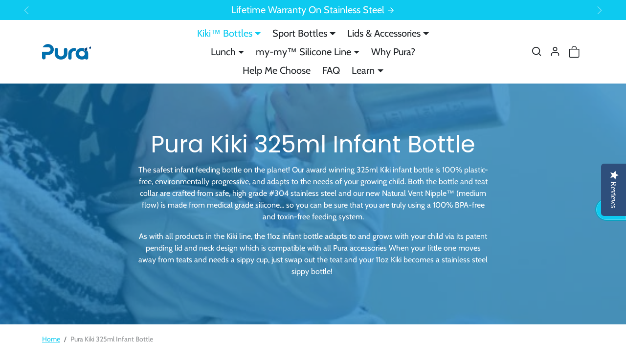

--- FILE ---
content_type: text/html; charset=utf-8
request_url: https://purastainless.com.au/collections/pura-kiki-325ml-infant-bottle
body_size: 35693
content:




<!doctype html>
<html
    data-inactive-tab-text="✋ Continue shopping..."
    dir="ltr" 
    lang="en">
<head>
    <meta charset="utf-8">
    <meta name="viewport" content="width=device-width,initial-scale=1">
    <meta name="theme-color" content="#0dcaf0">

    <link rel="canonical" href="https://purastainless.com.au/collections/pura-kiki-325ml-infant-bottle">
    <link rel="preconnect" href="https://cdn.shopify.com" crossorigin>
    <link rel="preconnect" href="https://fonts.shopifycdn.com" crossorigin><link rel="icon" type="image/png" sizes="16x16" href="//purastainless.com.au/cdn/shop/files/favicon-16x16.png?crop=center&height=16&v=1639357828&width=16">
        <link rel="icon" type="image/png" sizes="32x32" href="//purastainless.com.au/cdn/shop/files/favicon-16x16.png?crop=center&height=32&v=1639357828&width=32">
        <link rel="apple-touch-icon" sizes="180x180" href="//purastainless.com.au/cdn/shop/files/favicon-16x16.png?crop=center&height=180&v=1639357828&width=180"><title>
        Pura Kiki 325ml Infant Bottle
 &ndash; Pura Stainless Australia</title>

    
        <meta name="description" content="The safest infant feeding bottle on the planet! Our award winning 325ml Kiki infant bottle is 100% plastic-free, environmentally progressive, and adapts to the needs of your growing child. Both the bottle and teat collar are crafted from safe, high grade #304 stainless steel and our new Natural Vent Nipple™ (medium flow) is made from medical grade silicone... so you can be sure that you are truly using a 100% BPA-free and toxin-free feeding system. As with all products in the Kiki line, the 11oz infant bottle adapts to and grows with your child via its patent pending lid and neck design which is compatible with all Pura accessories When your little one moves away from teats and needs a sippy cup, just swap out the teat and your 11oz Kiki becomes a stainless steel sippy bottle! dimensions: 5.7 cm dia x 19.6 cmweight: 156g (5.5oz)">
    

    

  
<meta property="og:site_name" content="Pura Stainless Australia">
<meta property="og:url" content="https://purastainless.com.au/collections/pura-kiki-325ml-infant-bottle">
<meta property="og:title" content="Pura Kiki 325ml Infant Bottle">
<meta property="og:type" content="product.group">
<meta property="og:description" content="The safest infant feeding bottle on the planet! Our award winning 325ml Kiki infant bottle is 100% plastic-free, environmentally progressive, and adapts to the needs of your growing child. Both the bottle and teat collar are crafted from safe, high grade #304 stainless steel and our new Natural Vent Nipple™ (medium flow) is made from medical grade silicone... so you can be sure that you are truly using a 100% BPA-free and toxin-free feeding system. As with all products in the Kiki line, the 11oz infant bottle adapts to and grows with your child via its patent pending lid and neck design which is compatible with all Pura accessories When your little one moves away from teats and needs a sippy cup, just swap out the teat and your 11oz Kiki becomes a stainless steel sippy bottle! dimensions: 5.7 cm dia x 19.6 cmweight: 156g (5.5oz)"><meta property="og:image" content="http://purastainless.com.au/cdn/shop/collections/IMG_2768_crop-sq_1000-550x550.jpg?v=1542944005">
    <meta property="og:image:secure_url" content="https://purastainless.com.au/cdn/shop/collections/IMG_2768_crop-sq_1000-550x550.jpg?v=1542944005">
    <meta property="og:image:width" content="550">
    <meta property="og:image:height" content="550"><meta name="twitter:card" content="summary_large_image">
<meta name="twitter:title" content="Pura Kiki 325ml Infant Bottle">
<meta name="twitter:description" content="The safest infant feeding bottle on the planet! Our award winning 325ml Kiki infant bottle is 100% plastic-free, environmentally progressive, and adapts to the needs of your growing child. Both the bottle and teat collar are crafted from safe, high grade #304 stainless steel and our new Natural Vent Nipple™ (medium flow) is made from medical grade silicone... so you can be sure that you are truly using a 100% BPA-free and toxin-free feeding system. As with all products in the Kiki line, the 11oz infant bottle adapts to and grows with your child via its patent pending lid and neck design which is compatible with all Pura accessories When your little one moves away from teats and needs a sippy cup, just swap out the teat and your 11oz Kiki becomes a stainless steel sippy bottle! dimensions: 5.7 cm dia x 19.6 cmweight: 156g (5.5oz)">
    



  
  
  

  <script type="application/ld+json">
    {    "@context": "https://schema.org",    "@type": "BreadcrumbList",    "itemListElement": [      {        "@type": "ListItem",        "position": 1,        "name": "Home",        "item": "https://purastainless.com.au"      }                  ,{        "@type": "ListItem",        "position": 2,        "name": "Pura Kiki 325ml Infant Bottle",        "item": "https://purastainless.com.au/collections/pura-kiki-325ml-infant-bottle"      }    ]  }  
  </script>



    <script>window.performance && window.performance.mark && window.performance.mark('shopify.content_for_header.start');</script><meta name="google-site-verification" content="qekmKmUsJ-xhJ-Kq1BNU4GZi8KeZPX_8EtnfPcdDb3k">
<meta id="shopify-digital-wallet" name="shopify-digital-wallet" content="/3177676900/digital_wallets/dialog">
<meta name="shopify-checkout-api-token" content="22827694c093c28c133423f88ef30981">
<meta id="in-context-paypal-metadata" data-shop-id="3177676900" data-venmo-supported="false" data-environment="production" data-locale="en_US" data-paypal-v4="true" data-currency="AUD">
<link rel="alternate" type="application/atom+xml" title="Feed" href="/collections/pura-kiki-325ml-infant-bottle.atom" />
<link rel="alternate" type="application/json+oembed" href="https://purastainless.com.au/collections/pura-kiki-325ml-infant-bottle.oembed">
<script async="async" src="/checkouts/internal/preloads.js?locale=en-AU"></script>
<link rel="preconnect" href="https://shop.app" crossorigin="anonymous">
<script async="async" src="https://shop.app/checkouts/internal/preloads.js?locale=en-AU&shop_id=3177676900" crossorigin="anonymous"></script>
<script id="apple-pay-shop-capabilities" type="application/json">{"shopId":3177676900,"countryCode":"AU","currencyCode":"AUD","merchantCapabilities":["supports3DS"],"merchantId":"gid:\/\/shopify\/Shop\/3177676900","merchantName":"Pura Stainless Australia","requiredBillingContactFields":["postalAddress","email","phone"],"requiredShippingContactFields":["postalAddress","email","phone"],"shippingType":"shipping","supportedNetworks":["visa","masterCard","amex","jcb"],"total":{"type":"pending","label":"Pura Stainless Australia","amount":"1.00"},"shopifyPaymentsEnabled":true,"supportsSubscriptions":true}</script>
<script id="shopify-features" type="application/json">{"accessToken":"22827694c093c28c133423f88ef30981","betas":["rich-media-storefront-analytics"],"domain":"purastainless.com.au","predictiveSearch":true,"shopId":3177676900,"locale":"en"}</script>
<script>var Shopify = Shopify || {};
Shopify.shop = "pura-stainless-australia-new-zealand.myshopify.com";
Shopify.locale = "en";
Shopify.currency = {"active":"AUD","rate":"1.0"};
Shopify.country = "AU";
Shopify.theme = {"name":"Working Copy - Final Site","id":127711346791,"schema_name":"ecomify","schema_version":"3.4.2","theme_store_id":null,"role":"main"};
Shopify.theme.handle = "null";
Shopify.theme.style = {"id":null,"handle":null};
Shopify.cdnHost = "purastainless.com.au/cdn";
Shopify.routes = Shopify.routes || {};
Shopify.routes.root = "/";</script>
<script type="module">!function(o){(o.Shopify=o.Shopify||{}).modules=!0}(window);</script>
<script>!function(o){function n(){var o=[];function n(){o.push(Array.prototype.slice.apply(arguments))}return n.q=o,n}var t=o.Shopify=o.Shopify||{};t.loadFeatures=n(),t.autoloadFeatures=n()}(window);</script>
<script>
  window.ShopifyPay = window.ShopifyPay || {};
  window.ShopifyPay.apiHost = "shop.app\/pay";
  window.ShopifyPay.redirectState = null;
</script>
<script id="shop-js-analytics" type="application/json">{"pageType":"collection"}</script>
<script defer="defer" async type="module" src="//purastainless.com.au/cdn/shopifycloud/shop-js/modules/v2/client.init-shop-cart-sync_C5BV16lS.en.esm.js"></script>
<script defer="defer" async type="module" src="//purastainless.com.au/cdn/shopifycloud/shop-js/modules/v2/chunk.common_CygWptCX.esm.js"></script>
<script type="module">
  await import("//purastainless.com.au/cdn/shopifycloud/shop-js/modules/v2/client.init-shop-cart-sync_C5BV16lS.en.esm.js");
await import("//purastainless.com.au/cdn/shopifycloud/shop-js/modules/v2/chunk.common_CygWptCX.esm.js");

  window.Shopify.SignInWithShop?.initShopCartSync?.({"fedCMEnabled":true,"windoidEnabled":true});

</script>
<script>
  window.Shopify = window.Shopify || {};
  if (!window.Shopify.featureAssets) window.Shopify.featureAssets = {};
  window.Shopify.featureAssets['shop-js'] = {"shop-cart-sync":["modules/v2/client.shop-cart-sync_ZFArdW7E.en.esm.js","modules/v2/chunk.common_CygWptCX.esm.js"],"init-fed-cm":["modules/v2/client.init-fed-cm_CmiC4vf6.en.esm.js","modules/v2/chunk.common_CygWptCX.esm.js"],"shop-button":["modules/v2/client.shop-button_tlx5R9nI.en.esm.js","modules/v2/chunk.common_CygWptCX.esm.js"],"shop-cash-offers":["modules/v2/client.shop-cash-offers_DOA2yAJr.en.esm.js","modules/v2/chunk.common_CygWptCX.esm.js","modules/v2/chunk.modal_D71HUcav.esm.js"],"init-windoid":["modules/v2/client.init-windoid_sURxWdc1.en.esm.js","modules/v2/chunk.common_CygWptCX.esm.js"],"shop-toast-manager":["modules/v2/client.shop-toast-manager_ClPi3nE9.en.esm.js","modules/v2/chunk.common_CygWptCX.esm.js"],"init-shop-email-lookup-coordinator":["modules/v2/client.init-shop-email-lookup-coordinator_B8hsDcYM.en.esm.js","modules/v2/chunk.common_CygWptCX.esm.js"],"init-shop-cart-sync":["modules/v2/client.init-shop-cart-sync_C5BV16lS.en.esm.js","modules/v2/chunk.common_CygWptCX.esm.js"],"avatar":["modules/v2/client.avatar_BTnouDA3.en.esm.js"],"pay-button":["modules/v2/client.pay-button_FdsNuTd3.en.esm.js","modules/v2/chunk.common_CygWptCX.esm.js"],"init-customer-accounts":["modules/v2/client.init-customer-accounts_DxDtT_ad.en.esm.js","modules/v2/client.shop-login-button_C5VAVYt1.en.esm.js","modules/v2/chunk.common_CygWptCX.esm.js","modules/v2/chunk.modal_D71HUcav.esm.js"],"init-shop-for-new-customer-accounts":["modules/v2/client.init-shop-for-new-customer-accounts_ChsxoAhi.en.esm.js","modules/v2/client.shop-login-button_C5VAVYt1.en.esm.js","modules/v2/chunk.common_CygWptCX.esm.js","modules/v2/chunk.modal_D71HUcav.esm.js"],"shop-login-button":["modules/v2/client.shop-login-button_C5VAVYt1.en.esm.js","modules/v2/chunk.common_CygWptCX.esm.js","modules/v2/chunk.modal_D71HUcav.esm.js"],"init-customer-accounts-sign-up":["modules/v2/client.init-customer-accounts-sign-up_CPSyQ0Tj.en.esm.js","modules/v2/client.shop-login-button_C5VAVYt1.en.esm.js","modules/v2/chunk.common_CygWptCX.esm.js","modules/v2/chunk.modal_D71HUcav.esm.js"],"shop-follow-button":["modules/v2/client.shop-follow-button_Cva4Ekp9.en.esm.js","modules/v2/chunk.common_CygWptCX.esm.js","modules/v2/chunk.modal_D71HUcav.esm.js"],"checkout-modal":["modules/v2/client.checkout-modal_BPM8l0SH.en.esm.js","modules/v2/chunk.common_CygWptCX.esm.js","modules/v2/chunk.modal_D71HUcav.esm.js"],"lead-capture":["modules/v2/client.lead-capture_Bi8yE_yS.en.esm.js","modules/v2/chunk.common_CygWptCX.esm.js","modules/v2/chunk.modal_D71HUcav.esm.js"],"shop-login":["modules/v2/client.shop-login_D6lNrXab.en.esm.js","modules/v2/chunk.common_CygWptCX.esm.js","modules/v2/chunk.modal_D71HUcav.esm.js"],"payment-terms":["modules/v2/client.payment-terms_CZxnsJam.en.esm.js","modules/v2/chunk.common_CygWptCX.esm.js","modules/v2/chunk.modal_D71HUcav.esm.js"]};
</script>
<script>(function() {
  var isLoaded = false;
  function asyncLoad() {
    if (isLoaded) return;
    isLoaded = true;
    var urls = ["https:\/\/a.mailmunch.co\/widgets\/site-560267-24ed153b31d2ba5051e253984d73454ee922edbf.js?shop=pura-stainless-australia-new-zealand.myshopify.com","\/\/staticw2.yotpo.com\/ErnobuKL2IqV2EXFSAdaZoD9UmqUr6XqeaMgHSPs\/widget.js?shop=pura-stainless-australia-new-zealand.myshopify.com","https:\/\/chimpstatic.com\/mcjs-connected\/js\/users\/801708ef8d7115f6998d1df0e\/954a0a3300e871b26aa9ac6ba.js?shop=pura-stainless-australia-new-zealand.myshopify.com"];
    for (var i = 0; i < urls.length; i++) {
      var s = document.createElement('script');
      s.type = 'text/javascript';
      s.async = true;
      s.src = urls[i];
      var x = document.getElementsByTagName('script')[0];
      x.parentNode.insertBefore(s, x);
    }
  };
  if(window.attachEvent) {
    window.attachEvent('onload', asyncLoad);
  } else {
    window.addEventListener('load', asyncLoad, false);
  }
})();</script>
<script id="__st">var __st={"a":3177676900,"offset":36000,"reqid":"61850601-8ac6-4196-8dc2-c1b0b7e1de95-1768733060","pageurl":"purastainless.com.au\/collections\/pura-kiki-325ml-infant-bottle","u":"097ac24981a3","p":"collection","rtyp":"collection","rid":62508302436};</script>
<script>window.ShopifyPaypalV4VisibilityTracking = true;</script>
<script id="captcha-bootstrap">!function(){'use strict';const t='contact',e='account',n='new_comment',o=[[t,t],['blogs',n],['comments',n],[t,'customer']],c=[[e,'customer_login'],[e,'guest_login'],[e,'recover_customer_password'],[e,'create_customer']],r=t=>t.map((([t,e])=>`form[action*='/${t}']:not([data-nocaptcha='true']) input[name='form_type'][value='${e}']`)).join(','),a=t=>()=>t?[...document.querySelectorAll(t)].map((t=>t.form)):[];function s(){const t=[...o],e=r(t);return a(e)}const i='password',u='form_key',d=['recaptcha-v3-token','g-recaptcha-response','h-captcha-response',i],f=()=>{try{return window.sessionStorage}catch{return}},m='__shopify_v',_=t=>t.elements[u];function p(t,e,n=!1){try{const o=window.sessionStorage,c=JSON.parse(o.getItem(e)),{data:r}=function(t){const{data:e,action:n}=t;return t[m]||n?{data:e,action:n}:{data:t,action:n}}(c);for(const[e,n]of Object.entries(r))t.elements[e]&&(t.elements[e].value=n);n&&o.removeItem(e)}catch(o){console.error('form repopulation failed',{error:o})}}const l='form_type',E='cptcha';function T(t){t.dataset[E]=!0}const w=window,h=w.document,L='Shopify',v='ce_forms',y='captcha';let A=!1;((t,e)=>{const n=(g='f06e6c50-85a8-45c8-87d0-21a2b65856fe',I='https://cdn.shopify.com/shopifycloud/storefront-forms-hcaptcha/ce_storefront_forms_captcha_hcaptcha.v1.5.2.iife.js',D={infoText:'Protected by hCaptcha',privacyText:'Privacy',termsText:'Terms'},(t,e,n)=>{const o=w[L][v],c=o.bindForm;if(c)return c(t,g,e,D).then(n);var r;o.q.push([[t,g,e,D],n]),r=I,A||(h.body.append(Object.assign(h.createElement('script'),{id:'captcha-provider',async:!0,src:r})),A=!0)});var g,I,D;w[L]=w[L]||{},w[L][v]=w[L][v]||{},w[L][v].q=[],w[L][y]=w[L][y]||{},w[L][y].protect=function(t,e){n(t,void 0,e),T(t)},Object.freeze(w[L][y]),function(t,e,n,w,h,L){const[v,y,A,g]=function(t,e,n){const i=e?o:[],u=t?c:[],d=[...i,...u],f=r(d),m=r(i),_=r(d.filter((([t,e])=>n.includes(e))));return[a(f),a(m),a(_),s()]}(w,h,L),I=t=>{const e=t.target;return e instanceof HTMLFormElement?e:e&&e.form},D=t=>v().includes(t);t.addEventListener('submit',(t=>{const e=I(t);if(!e)return;const n=D(e)&&!e.dataset.hcaptchaBound&&!e.dataset.recaptchaBound,o=_(e),c=g().includes(e)&&(!o||!o.value);(n||c)&&t.preventDefault(),c&&!n&&(function(t){try{if(!f())return;!function(t){const e=f();if(!e)return;const n=_(t);if(!n)return;const o=n.value;o&&e.removeItem(o)}(t);const e=Array.from(Array(32),(()=>Math.random().toString(36)[2])).join('');!function(t,e){_(t)||t.append(Object.assign(document.createElement('input'),{type:'hidden',name:u})),t.elements[u].value=e}(t,e),function(t,e){const n=f();if(!n)return;const o=[...t.querySelectorAll(`input[type='${i}']`)].map((({name:t})=>t)),c=[...d,...o],r={};for(const[a,s]of new FormData(t).entries())c.includes(a)||(r[a]=s);n.setItem(e,JSON.stringify({[m]:1,action:t.action,data:r}))}(t,e)}catch(e){console.error('failed to persist form',e)}}(e),e.submit())}));const S=(t,e)=>{t&&!t.dataset[E]&&(n(t,e.some((e=>e===t))),T(t))};for(const o of['focusin','change'])t.addEventListener(o,(t=>{const e=I(t);D(e)&&S(e,y())}));const B=e.get('form_key'),M=e.get(l),P=B&&M;t.addEventListener('DOMContentLoaded',(()=>{const t=y();if(P)for(const e of t)e.elements[l].value===M&&p(e,B);[...new Set([...A(),...v().filter((t=>'true'===t.dataset.shopifyCaptcha))])].forEach((e=>S(e,t)))}))}(h,new URLSearchParams(w.location.search),n,t,e,['guest_login'])})(!0,!0)}();</script>
<script integrity="sha256-4kQ18oKyAcykRKYeNunJcIwy7WH5gtpwJnB7kiuLZ1E=" data-source-attribution="shopify.loadfeatures" defer="defer" src="//purastainless.com.au/cdn/shopifycloud/storefront/assets/storefront/load_feature-a0a9edcb.js" crossorigin="anonymous"></script>
<script crossorigin="anonymous" defer="defer" src="//purastainless.com.au/cdn/shopifycloud/storefront/assets/shopify_pay/storefront-65b4c6d7.js?v=20250812"></script>
<script data-source-attribution="shopify.dynamic_checkout.dynamic.init">var Shopify=Shopify||{};Shopify.PaymentButton=Shopify.PaymentButton||{isStorefrontPortableWallets:!0,init:function(){window.Shopify.PaymentButton.init=function(){};var t=document.createElement("script");t.src="https://purastainless.com.au/cdn/shopifycloud/portable-wallets/latest/portable-wallets.en.js",t.type="module",document.head.appendChild(t)}};
</script>
<script data-source-attribution="shopify.dynamic_checkout.buyer_consent">
  function portableWalletsHideBuyerConsent(e){var t=document.getElementById("shopify-buyer-consent"),n=document.getElementById("shopify-subscription-policy-button");t&&n&&(t.classList.add("hidden"),t.setAttribute("aria-hidden","true"),n.removeEventListener("click",e))}function portableWalletsShowBuyerConsent(e){var t=document.getElementById("shopify-buyer-consent"),n=document.getElementById("shopify-subscription-policy-button");t&&n&&(t.classList.remove("hidden"),t.removeAttribute("aria-hidden"),n.addEventListener("click",e))}window.Shopify?.PaymentButton&&(window.Shopify.PaymentButton.hideBuyerConsent=portableWalletsHideBuyerConsent,window.Shopify.PaymentButton.showBuyerConsent=portableWalletsShowBuyerConsent);
</script>
<script data-source-attribution="shopify.dynamic_checkout.cart.bootstrap">document.addEventListener("DOMContentLoaded",(function(){function t(){return document.querySelector("shopify-accelerated-checkout-cart, shopify-accelerated-checkout")}if(t())Shopify.PaymentButton.init();else{new MutationObserver((function(e,n){t()&&(Shopify.PaymentButton.init(),n.disconnect())})).observe(document.body,{childList:!0,subtree:!0})}}));
</script>
<link id="shopify-accelerated-checkout-styles" rel="stylesheet" media="screen" href="https://purastainless.com.au/cdn/shopifycloud/portable-wallets/latest/accelerated-checkout-backwards-compat.css" crossorigin="anonymous">
<style id="shopify-accelerated-checkout-cart">
        #shopify-buyer-consent {
  margin-top: 1em;
  display: inline-block;
  width: 100%;
}

#shopify-buyer-consent.hidden {
  display: none;
}

#shopify-subscription-policy-button {
  background: none;
  border: none;
  padding: 0;
  text-decoration: underline;
  font-size: inherit;
  cursor: pointer;
}

#shopify-subscription-policy-button::before {
  box-shadow: none;
}

      </style>

<script>window.performance && window.performance.mark && window.performance.mark('shopify.content_for_header.end');</script>



  

    
        <link href="//purastainless.com.au/cdn/shop/t/11/assets/vendor-bootstrap.min.css?v=170947543712260450831737526784" rel="stylesheet">
    

    <style>
        :root {
            
                --bs-border-color: var(--bs-light-darken-10);
            
        }
        
    </style>


    
    
          
        
        
    

    
        
    

  
    <link href="//purastainless.com.au/cdn/shop/t/11/assets/vendor-splide.min.css?v=44329677166622589231737526784" rel="stylesheet" media="print" onload="this.media='all'">
    <link href="//purastainless.com.au/cdn/shop/t/11/assets/vendor-animate.min.css?v=117445339244174673761737526784" rel="stylesheet" media="print" onload="this.media='all'">
    <link href="//purastainless.com.au/cdn/shop/t/11/assets/variables.css?v=168935963482871330391763631623" rel="stylesheet">
    <link href="//purastainless.com.au/cdn/shop/t/11/assets/base.css?v=98382617354493790281737526784" rel="stylesheet">
    <link href="//purastainless.com.au/cdn/shop/t/11/assets/general.css?v=88173299263958681541737526784" rel="stylesheet">
    <link href="//purastainless.com.au/cdn/shop/t/11/assets/sections.css?v=129186642203940710891737526784" rel="stylesheet">
    <link href="//purastainless.com.au/cdn/shop/t/11/assets/collection.css?v=59361509854535386641737526784" rel="stylesheet">
    <link href="//purastainless.com.au/cdn/shop/t/11/assets/product.css?v=69050271728290261291737526784" rel="stylesheet">
    <link href="//purastainless.com.au/cdn/shop/t/11/assets/cart.css?v=21145583973142786571737526784" rel="stylesheet">
    <link href="//purastainless.com.au/cdn/shop/t/11/assets/animate.min.css?v=115639684294252348841737526784" rel="stylesheet">

    

    <link href="//purastainless.com.au/cdn/shop/t/11/assets/custom.css?v=116242716460597526281737526784" rel="stylesheet">

    <script>
        Shopify.money_format = '${{amount}}'
        window.theme = {
            product: {
                addToCart: 'Add To Cart',
                addedToCart: '✓ Added to cart',
                soldOut: 'Sold out',
                unavailable: 'Unavailable',
                priceRegular: 'Regular price',
                priceFrom: 'From',
                priceSale: 'Sale price',
                save: 'Save',
            }
        }
        
        
    </script>

    
        <link href="//purastainless.com.au/cdn/shop/t/11/assets/vendor-nouislider.min.css?v=37059483690359527951737526784" rel="stylesheet" media="print" onload="this.media='all'">
        <script src="//purastainless.com.au/cdn/shop/t/11/assets/vendor-nouislider.min.js?v=52247572922176386261737526784" defer></script>
    

    

    <script src="//purastainless.com.au/cdn/shopifycloud/storefront/assets/themes_support/shopify_common-5f594365.js" defer></script>
    <script src="//purastainless.com.au/cdn/shop/t/11/assets/vendor-bootstrap.bundle.min.js?v=50211469825826101081737526784" defer></script>
    <script src="//purastainless.com.au/cdn/shop/t/11/assets/vendor-splide.min.js?v=73338738898036601811737526784" defer></script>
    <script src="//purastainless.com.au/cdn/shop/t/11/assets/base.js?v=109618417612465011761737526784" defer></script>
    <script src="//purastainless.com.au/cdn/shop/t/11/assets/general.js?v=107164351204035974541737526784" defer></script>
    <script src="//purastainless.com.au/cdn/shop/t/11/assets/search.js?v=156372904200393363331737526784" defer></script>
    <script src="//purastainless.com.au/cdn/shop/t/11/assets/sections.js?v=170382455248930429501737526784" defer></script>
    <script src="//purastainless.com.au/cdn/shop/t/11/assets/collection.js?v=62447558981962021737526784" defer></script>
    <script src="//purastainless.com.au/cdn/shop/t/11/assets/product.js?v=93127991062773320091737526784" defer></script>
    <script src="//purastainless.com.au/cdn/shop/t/11/assets/cart.js?v=23706751352150479071737526784" defer></script>
    <script src="//purastainless.com.au/cdn/shop/t/11/assets/custom.js?v=145271631312495905001737526784" defer></script>

    
  
  <script src="https://js.afterpay.com/afterpay-1.x.js" async></script>

<link href="https://monorail-edge.shopifysvc.com" rel="dns-prefetch">
<script>(function(){if ("sendBeacon" in navigator && "performance" in window) {try {var session_token_from_headers = performance.getEntriesByType('navigation')[0].serverTiming.find(x => x.name == '_s').description;} catch {var session_token_from_headers = undefined;}var session_cookie_matches = document.cookie.match(/_shopify_s=([^;]*)/);var session_token_from_cookie = session_cookie_matches && session_cookie_matches.length === 2 ? session_cookie_matches[1] : "";var session_token = session_token_from_headers || session_token_from_cookie || "";function handle_abandonment_event(e) {var entries = performance.getEntries().filter(function(entry) {return /monorail-edge.shopifysvc.com/.test(entry.name);});if (!window.abandonment_tracked && entries.length === 0) {window.abandonment_tracked = true;var currentMs = Date.now();var navigation_start = performance.timing.navigationStart;var payload = {shop_id: 3177676900,url: window.location.href,navigation_start,duration: currentMs - navigation_start,session_token,page_type: "collection"};window.navigator.sendBeacon("https://monorail-edge.shopifysvc.com/v1/produce", JSON.stringify({schema_id: "online_store_buyer_site_abandonment/1.1",payload: payload,metadata: {event_created_at_ms: currentMs,event_sent_at_ms: currentMs}}));}}window.addEventListener('pagehide', handle_abandonment_event);}}());</script>
<script id="web-pixels-manager-setup">(function e(e,d,r,n,o){if(void 0===o&&(o={}),!Boolean(null===(a=null===(i=window.Shopify)||void 0===i?void 0:i.analytics)||void 0===a?void 0:a.replayQueue)){var i,a;window.Shopify=window.Shopify||{};var t=window.Shopify;t.analytics=t.analytics||{};var s=t.analytics;s.replayQueue=[],s.publish=function(e,d,r){return s.replayQueue.push([e,d,r]),!0};try{self.performance.mark("wpm:start")}catch(e){}var l=function(){var e={modern:/Edge?\/(1{2}[4-9]|1[2-9]\d|[2-9]\d{2}|\d{4,})\.\d+(\.\d+|)|Firefox\/(1{2}[4-9]|1[2-9]\d|[2-9]\d{2}|\d{4,})\.\d+(\.\d+|)|Chrom(ium|e)\/(9{2}|\d{3,})\.\d+(\.\d+|)|(Maci|X1{2}).+ Version\/(15\.\d+|(1[6-9]|[2-9]\d|\d{3,})\.\d+)([,.]\d+|)( \(\w+\)|)( Mobile\/\w+|) Safari\/|Chrome.+OPR\/(9{2}|\d{3,})\.\d+\.\d+|(CPU[ +]OS|iPhone[ +]OS|CPU[ +]iPhone|CPU IPhone OS|CPU iPad OS)[ +]+(15[._]\d+|(1[6-9]|[2-9]\d|\d{3,})[._]\d+)([._]\d+|)|Android:?[ /-](13[3-9]|1[4-9]\d|[2-9]\d{2}|\d{4,})(\.\d+|)(\.\d+|)|Android.+Firefox\/(13[5-9]|1[4-9]\d|[2-9]\d{2}|\d{4,})\.\d+(\.\d+|)|Android.+Chrom(ium|e)\/(13[3-9]|1[4-9]\d|[2-9]\d{2}|\d{4,})\.\d+(\.\d+|)|SamsungBrowser\/([2-9]\d|\d{3,})\.\d+/,legacy:/Edge?\/(1[6-9]|[2-9]\d|\d{3,})\.\d+(\.\d+|)|Firefox\/(5[4-9]|[6-9]\d|\d{3,})\.\d+(\.\d+|)|Chrom(ium|e)\/(5[1-9]|[6-9]\d|\d{3,})\.\d+(\.\d+|)([\d.]+$|.*Safari\/(?![\d.]+ Edge\/[\d.]+$))|(Maci|X1{2}).+ Version\/(10\.\d+|(1[1-9]|[2-9]\d|\d{3,})\.\d+)([,.]\d+|)( \(\w+\)|)( Mobile\/\w+|) Safari\/|Chrome.+OPR\/(3[89]|[4-9]\d|\d{3,})\.\d+\.\d+|(CPU[ +]OS|iPhone[ +]OS|CPU[ +]iPhone|CPU IPhone OS|CPU iPad OS)[ +]+(10[._]\d+|(1[1-9]|[2-9]\d|\d{3,})[._]\d+)([._]\d+|)|Android:?[ /-](13[3-9]|1[4-9]\d|[2-9]\d{2}|\d{4,})(\.\d+|)(\.\d+|)|Mobile Safari.+OPR\/([89]\d|\d{3,})\.\d+\.\d+|Android.+Firefox\/(13[5-9]|1[4-9]\d|[2-9]\d{2}|\d{4,})\.\d+(\.\d+|)|Android.+Chrom(ium|e)\/(13[3-9]|1[4-9]\d|[2-9]\d{2}|\d{4,})\.\d+(\.\d+|)|Android.+(UC? ?Browser|UCWEB|U3)[ /]?(15\.([5-9]|\d{2,})|(1[6-9]|[2-9]\d|\d{3,})\.\d+)\.\d+|SamsungBrowser\/(5\.\d+|([6-9]|\d{2,})\.\d+)|Android.+MQ{2}Browser\/(14(\.(9|\d{2,})|)|(1[5-9]|[2-9]\d|\d{3,})(\.\d+|))(\.\d+|)|K[Aa][Ii]OS\/(3\.\d+|([4-9]|\d{2,})\.\d+)(\.\d+|)/},d=e.modern,r=e.legacy,n=navigator.userAgent;return n.match(d)?"modern":n.match(r)?"legacy":"unknown"}(),u="modern"===l?"modern":"legacy",c=(null!=n?n:{modern:"",legacy:""})[u],f=function(e){return[e.baseUrl,"/wpm","/b",e.hashVersion,"modern"===e.buildTarget?"m":"l",".js"].join("")}({baseUrl:d,hashVersion:r,buildTarget:u}),m=function(e){var d=e.version,r=e.bundleTarget,n=e.surface,o=e.pageUrl,i=e.monorailEndpoint;return{emit:function(e){var a=e.status,t=e.errorMsg,s=(new Date).getTime(),l=JSON.stringify({metadata:{event_sent_at_ms:s},events:[{schema_id:"web_pixels_manager_load/3.1",payload:{version:d,bundle_target:r,page_url:o,status:a,surface:n,error_msg:t},metadata:{event_created_at_ms:s}}]});if(!i)return console&&console.warn&&console.warn("[Web Pixels Manager] No Monorail endpoint provided, skipping logging."),!1;try{return self.navigator.sendBeacon.bind(self.navigator)(i,l)}catch(e){}var u=new XMLHttpRequest;try{return u.open("POST",i,!0),u.setRequestHeader("Content-Type","text/plain"),u.send(l),!0}catch(e){return console&&console.warn&&console.warn("[Web Pixels Manager] Got an unhandled error while logging to Monorail."),!1}}}}({version:r,bundleTarget:l,surface:e.surface,pageUrl:self.location.href,monorailEndpoint:e.monorailEndpoint});try{o.browserTarget=l,function(e){var d=e.src,r=e.async,n=void 0===r||r,o=e.onload,i=e.onerror,a=e.sri,t=e.scriptDataAttributes,s=void 0===t?{}:t,l=document.createElement("script"),u=document.querySelector("head"),c=document.querySelector("body");if(l.async=n,l.src=d,a&&(l.integrity=a,l.crossOrigin="anonymous"),s)for(var f in s)if(Object.prototype.hasOwnProperty.call(s,f))try{l.dataset[f]=s[f]}catch(e){}if(o&&l.addEventListener("load",o),i&&l.addEventListener("error",i),u)u.appendChild(l);else{if(!c)throw new Error("Did not find a head or body element to append the script");c.appendChild(l)}}({src:f,async:!0,onload:function(){if(!function(){var e,d;return Boolean(null===(d=null===(e=window.Shopify)||void 0===e?void 0:e.analytics)||void 0===d?void 0:d.initialized)}()){var d=window.webPixelsManager.init(e)||void 0;if(d){var r=window.Shopify.analytics;r.replayQueue.forEach((function(e){var r=e[0],n=e[1],o=e[2];d.publishCustomEvent(r,n,o)})),r.replayQueue=[],r.publish=d.publishCustomEvent,r.visitor=d.visitor,r.initialized=!0}}},onerror:function(){return m.emit({status:"failed",errorMsg:"".concat(f," has failed to load")})},sri:function(e){var d=/^sha384-[A-Za-z0-9+/=]+$/;return"string"==typeof e&&d.test(e)}(c)?c:"",scriptDataAttributes:o}),m.emit({status:"loading"})}catch(e){m.emit({status:"failed",errorMsg:(null==e?void 0:e.message)||"Unknown error"})}}})({shopId: 3177676900,storefrontBaseUrl: "https://purastainless.com.au",extensionsBaseUrl: "https://extensions.shopifycdn.com/cdn/shopifycloud/web-pixels-manager",monorailEndpoint: "https://monorail-edge.shopifysvc.com/unstable/produce_batch",surface: "storefront-renderer",enabledBetaFlags: ["2dca8a86"],webPixelsConfigList: [{"id":"1170374759","configuration":"{\"yotpoStoreId\":\"ErnobuKL2IqV2EXFSAdaZoD9UmqUr6XqeaMgHSPs\"}","eventPayloadVersion":"v1","runtimeContext":"STRICT","scriptVersion":"8bb37a256888599d9a3d57f0551d3859","type":"APP","apiClientId":70132,"privacyPurposes":["ANALYTICS","MARKETING","SALE_OF_DATA"],"dataSharingAdjustments":{"protectedCustomerApprovalScopes":["read_customer_address","read_customer_email","read_customer_name","read_customer_personal_data","read_customer_phone"]}},{"id":"289767527","configuration":"{\"config\":\"{\\\"pixel_id\\\":\\\"G-HJJKMZEFN2\\\",\\\"target_country\\\":\\\"AU\\\",\\\"gtag_events\\\":[{\\\"type\\\":\\\"search\\\",\\\"action_label\\\":[\\\"G-HJJKMZEFN2\\\",\\\"AW-694865336\\\/rx6HCMyXibQBELibq8sC\\\"]},{\\\"type\\\":\\\"begin_checkout\\\",\\\"action_label\\\":[\\\"G-HJJKMZEFN2\\\",\\\"AW-694865336\\\/wgSnCMmXibQBELibq8sC\\\"]},{\\\"type\\\":\\\"view_item\\\",\\\"action_label\\\":[\\\"G-HJJKMZEFN2\\\",\\\"AW-694865336\\\/1ufmCMOXibQBELibq8sC\\\",\\\"MC-4D4VWQKQ25\\\"]},{\\\"type\\\":\\\"purchase\\\",\\\"action_label\\\":[\\\"G-HJJKMZEFN2\\\",\\\"AW-694865336\\\/JncnCMCXibQBELibq8sC\\\",\\\"MC-4D4VWQKQ25\\\"]},{\\\"type\\\":\\\"page_view\\\",\\\"action_label\\\":[\\\"G-HJJKMZEFN2\\\",\\\"AW-694865336\\\/WI8GCL2XibQBELibq8sC\\\",\\\"MC-4D4VWQKQ25\\\"]},{\\\"type\\\":\\\"add_payment_info\\\",\\\"action_label\\\":[\\\"G-HJJKMZEFN2\\\",\\\"AW-694865336\\\/CUKBCM-XibQBELibq8sC\\\"]},{\\\"type\\\":\\\"add_to_cart\\\",\\\"action_label\\\":[\\\"G-HJJKMZEFN2\\\",\\\"AW-694865336\\\/RVPyCMaXibQBELibq8sC\\\"]}],\\\"enable_monitoring_mode\\\":false}\"}","eventPayloadVersion":"v1","runtimeContext":"OPEN","scriptVersion":"b2a88bafab3e21179ed38636efcd8a93","type":"APP","apiClientId":1780363,"privacyPurposes":[],"dataSharingAdjustments":{"protectedCustomerApprovalScopes":["read_customer_address","read_customer_email","read_customer_name","read_customer_personal_data","read_customer_phone"]}},{"id":"116981863","configuration":"{\"pixel_id\":\"349879802274722\",\"pixel_type\":\"facebook_pixel\",\"metaapp_system_user_token\":\"-\"}","eventPayloadVersion":"v1","runtimeContext":"OPEN","scriptVersion":"ca16bc87fe92b6042fbaa3acc2fbdaa6","type":"APP","apiClientId":2329312,"privacyPurposes":["ANALYTICS","MARKETING","SALE_OF_DATA"],"dataSharingAdjustments":{"protectedCustomerApprovalScopes":["read_customer_address","read_customer_email","read_customer_name","read_customer_personal_data","read_customer_phone"]}},{"id":"46923879","eventPayloadVersion":"v1","runtimeContext":"LAX","scriptVersion":"1","type":"CUSTOM","privacyPurposes":["MARKETING"],"name":"Meta pixel (migrated)"},{"id":"shopify-app-pixel","configuration":"{}","eventPayloadVersion":"v1","runtimeContext":"STRICT","scriptVersion":"0450","apiClientId":"shopify-pixel","type":"APP","privacyPurposes":["ANALYTICS","MARKETING"]},{"id":"shopify-custom-pixel","eventPayloadVersion":"v1","runtimeContext":"LAX","scriptVersion":"0450","apiClientId":"shopify-pixel","type":"CUSTOM","privacyPurposes":["ANALYTICS","MARKETING"]}],isMerchantRequest: false,initData: {"shop":{"name":"Pura Stainless Australia","paymentSettings":{"currencyCode":"AUD"},"myshopifyDomain":"pura-stainless-australia-new-zealand.myshopify.com","countryCode":"AU","storefrontUrl":"https:\/\/purastainless.com.au"},"customer":null,"cart":null,"checkout":null,"productVariants":[],"purchasingCompany":null},},"https://purastainless.com.au/cdn","fcfee988w5aeb613cpc8e4bc33m6693e112",{"modern":"","legacy":""},{"shopId":"3177676900","storefrontBaseUrl":"https:\/\/purastainless.com.au","extensionBaseUrl":"https:\/\/extensions.shopifycdn.com\/cdn\/shopifycloud\/web-pixels-manager","surface":"storefront-renderer","enabledBetaFlags":"[\"2dca8a86\"]","isMerchantRequest":"false","hashVersion":"fcfee988w5aeb613cpc8e4bc33m6693e112","publish":"custom","events":"[[\"page_viewed\",{}],[\"collection_viewed\",{\"collection\":{\"id\":\"62508302436\",\"title\":\"Pura Kiki 325ml Infant Bottle\",\"productVariants\":[{\"price\":{\"amount\":43.95,\"currencyCode\":\"AUD\"},\"product\":{\"title\":\"Pura Kiki® 325ml Infant Stainless Steel Bottle - Aqua\",\"vendor\":\"Pura\",\"id\":\"1486737113188\",\"untranslatedTitle\":\"Pura Kiki® 325ml Infant Stainless Steel Bottle - Aqua\",\"url\":\"\/products\/pura-kiki-325ml-infant-bottle-aqua-sleeve\",\"type\":\"NURSING \u0026 FEEDING - ECO RANGE\"},\"id\":\"14123168727140\",\"image\":{\"src\":\"\/\/purastainless.com.au\/cdn\/shop\/files\/325ml_Infant_Stainless_Steel_Bottle_-_Aqua.jpg?v=1738552187\"},\"sku\":\"K11NA5B\",\"title\":\"Default Title\",\"untranslatedTitle\":\"Default Title\"},{\"price\":{\"amount\":43.95,\"currencyCode\":\"AUD\"},\"product\":{\"title\":\"Pura Kiki® 325ml Infant Stainless Steel Bottle - Fox\",\"vendor\":\"Pura\",\"id\":\"6879200313447\",\"untranslatedTitle\":\"Pura Kiki® 325ml Infant Stainless Steel Bottle - Fox\",\"url\":\"\/products\/pura-kiki-325ml-infant-stainless-steel-bottle-fox\",\"type\":\"NURSING \u0026 FEEDING - ECO RANGE\"},\"id\":\"40366123253863\",\"image\":{\"src\":\"\/\/purastainless.com.au\/cdn\/shop\/files\/325InfantFox.webp?v=1763421020\"},\"sku\":\"K11N038\",\"title\":\"Default Title\",\"untranslatedTitle\":\"Default Title\"},{\"price\":{\"amount\":43.95,\"currencyCode\":\"AUD\"},\"product\":{\"title\":\"Pura Kiki® 325ml Infant Stainless Steel Bottle - Mint\",\"vendor\":\"Pura\",\"id\":\"6715928903783\",\"untranslatedTitle\":\"Pura Kiki® 325ml Infant Stainless Steel Bottle - Mint\",\"url\":\"\/products\/pura-kiki-325ml-infant-stainless-steel-bottle-mint\",\"type\":\"NURSING \u0026 FEEDING - ECO RANGE\"},\"id\":\"39933737664615\",\"image\":{\"src\":\"\/\/purastainless.com.au\/cdn\/shop\/products\/Pura325mlInfant_Mint_1200x_175b940b-e5fd-48df-a24a-e09684380c04.webp?v=1666781756\"},\"sku\":\"K11NMSB\",\"title\":\"Default Title\",\"untranslatedTitle\":\"Default Title\"},{\"price\":{\"amount\":43.95,\"currencyCode\":\"AUD\"},\"product\":{\"title\":\"Pura Kiki® 325ml Infant Stainless Steel Bottle - Moss\",\"vendor\":\"Pura\",\"id\":\"7115634999399\",\"untranslatedTitle\":\"Pura Kiki® 325ml Infant Stainless Steel Bottle - Moss\",\"url\":\"\/products\/pura-kiki-325ml-infant-stainless-steel-bottle-moss-new-nov\",\"type\":\"NURSING \u0026 FEEDING - ECO RANGE\"},\"id\":\"41005941751911\",\"image\":{\"src\":\"\/\/purastainless.com.au\/cdn\/shop\/files\/325ml_Infant_Stainless_Steel_Bottle_-_Moss.jpg?v=1738552165\"},\"sku\":\"850038571573\",\"title\":\"Default Title\",\"untranslatedTitle\":\"Default Title\"},{\"price\":{\"amount\":43.95,\"currencyCode\":\"AUD\"},\"product\":{\"title\":\"Pura Kiki® 325ml Infant Stainless Steel Bottle - Rose\",\"vendor\":\"Pura\",\"id\":\"6715928871015\",\"untranslatedTitle\":\"Pura Kiki® 325ml Infant Stainless Steel Bottle - Rose\",\"url\":\"\/products\/pura-kiki-325ml-infant-stainless-steel-bottle-rose\",\"type\":\"NURSING \u0026 FEEDING - ECO RANGE\"},\"id\":\"39933737631847\",\"image\":{\"src\":\"\/\/purastainless.com.au\/cdn\/shop\/files\/325ml_Infant_Stainless_Steel_Bottle_-_Rose.jpg?v=1738552165\"},\"sku\":\"858312007596\",\"title\":\"Default Title\",\"untranslatedTitle\":\"Default Title\"}]}}]]"});</script><script>
  window.ShopifyAnalytics = window.ShopifyAnalytics || {};
  window.ShopifyAnalytics.meta = window.ShopifyAnalytics.meta || {};
  window.ShopifyAnalytics.meta.currency = 'AUD';
  var meta = {"products":[{"id":1486737113188,"gid":"gid:\/\/shopify\/Product\/1486737113188","vendor":"Pura","type":"NURSING \u0026 FEEDING - ECO RANGE","handle":"pura-kiki-325ml-infant-bottle-aqua-sleeve","variants":[{"id":14123168727140,"price":4395,"name":"Pura Kiki® 325ml Infant Stainless Steel Bottle - Aqua","public_title":null,"sku":"K11NA5B"}],"remote":false},{"id":6879200313447,"gid":"gid:\/\/shopify\/Product\/6879200313447","vendor":"Pura","type":"NURSING \u0026 FEEDING - ECO RANGE","handle":"pura-kiki-325ml-infant-stainless-steel-bottle-fox","variants":[{"id":40366123253863,"price":4395,"name":"Pura Kiki® 325ml Infant Stainless Steel Bottle - Fox","public_title":null,"sku":"K11N038"}],"remote":false},{"id":6715928903783,"gid":"gid:\/\/shopify\/Product\/6715928903783","vendor":"Pura","type":"NURSING \u0026 FEEDING - ECO RANGE","handle":"pura-kiki-325ml-infant-stainless-steel-bottle-mint","variants":[{"id":39933737664615,"price":4395,"name":"Pura Kiki® 325ml Infant Stainless Steel Bottle - Mint","public_title":null,"sku":"K11NMSB"}],"remote":false},{"id":7115634999399,"gid":"gid:\/\/shopify\/Product\/7115634999399","vendor":"Pura","type":"NURSING \u0026 FEEDING - ECO RANGE","handle":"pura-kiki-325ml-infant-stainless-steel-bottle-moss-new-nov","variants":[{"id":41005941751911,"price":4395,"name":"Pura Kiki® 325ml Infant Stainless Steel Bottle - Moss","public_title":null,"sku":"850038571573"}],"remote":false},{"id":6715928871015,"gid":"gid:\/\/shopify\/Product\/6715928871015","vendor":"Pura","type":"NURSING \u0026 FEEDING - ECO RANGE","handle":"pura-kiki-325ml-infant-stainless-steel-bottle-rose","variants":[{"id":39933737631847,"price":4395,"name":"Pura Kiki® 325ml Infant Stainless Steel Bottle - Rose","public_title":null,"sku":"858312007596"}],"remote":false}],"page":{"pageType":"collection","resourceType":"collection","resourceId":62508302436,"requestId":"61850601-8ac6-4196-8dc2-c1b0b7e1de95-1768733060"}};
  for (var attr in meta) {
    window.ShopifyAnalytics.meta[attr] = meta[attr];
  }
</script>
<script class="analytics">
  (function () {
    var customDocumentWrite = function(content) {
      var jquery = null;

      if (window.jQuery) {
        jquery = window.jQuery;
      } else if (window.Checkout && window.Checkout.$) {
        jquery = window.Checkout.$;
      }

      if (jquery) {
        jquery('body').append(content);
      }
    };

    var hasLoggedConversion = function(token) {
      if (token) {
        return document.cookie.indexOf('loggedConversion=' + token) !== -1;
      }
      return false;
    }

    var setCookieIfConversion = function(token) {
      if (token) {
        var twoMonthsFromNow = new Date(Date.now());
        twoMonthsFromNow.setMonth(twoMonthsFromNow.getMonth() + 2);

        document.cookie = 'loggedConversion=' + token + '; expires=' + twoMonthsFromNow;
      }
    }

    var trekkie = window.ShopifyAnalytics.lib = window.trekkie = window.trekkie || [];
    if (trekkie.integrations) {
      return;
    }
    trekkie.methods = [
      'identify',
      'page',
      'ready',
      'track',
      'trackForm',
      'trackLink'
    ];
    trekkie.factory = function(method) {
      return function() {
        var args = Array.prototype.slice.call(arguments);
        args.unshift(method);
        trekkie.push(args);
        return trekkie;
      };
    };
    for (var i = 0; i < trekkie.methods.length; i++) {
      var key = trekkie.methods[i];
      trekkie[key] = trekkie.factory(key);
    }
    trekkie.load = function(config) {
      trekkie.config = config || {};
      trekkie.config.initialDocumentCookie = document.cookie;
      var first = document.getElementsByTagName('script')[0];
      var script = document.createElement('script');
      script.type = 'text/javascript';
      script.onerror = function(e) {
        var scriptFallback = document.createElement('script');
        scriptFallback.type = 'text/javascript';
        scriptFallback.onerror = function(error) {
                var Monorail = {
      produce: function produce(monorailDomain, schemaId, payload) {
        var currentMs = new Date().getTime();
        var event = {
          schema_id: schemaId,
          payload: payload,
          metadata: {
            event_created_at_ms: currentMs,
            event_sent_at_ms: currentMs
          }
        };
        return Monorail.sendRequest("https://" + monorailDomain + "/v1/produce", JSON.stringify(event));
      },
      sendRequest: function sendRequest(endpointUrl, payload) {
        // Try the sendBeacon API
        if (window && window.navigator && typeof window.navigator.sendBeacon === 'function' && typeof window.Blob === 'function' && !Monorail.isIos12()) {
          var blobData = new window.Blob([payload], {
            type: 'text/plain'
          });

          if (window.navigator.sendBeacon(endpointUrl, blobData)) {
            return true;
          } // sendBeacon was not successful

        } // XHR beacon

        var xhr = new XMLHttpRequest();

        try {
          xhr.open('POST', endpointUrl);
          xhr.setRequestHeader('Content-Type', 'text/plain');
          xhr.send(payload);
        } catch (e) {
          console.log(e);
        }

        return false;
      },
      isIos12: function isIos12() {
        return window.navigator.userAgent.lastIndexOf('iPhone; CPU iPhone OS 12_') !== -1 || window.navigator.userAgent.lastIndexOf('iPad; CPU OS 12_') !== -1;
      }
    };
    Monorail.produce('monorail-edge.shopifysvc.com',
      'trekkie_storefront_load_errors/1.1',
      {shop_id: 3177676900,
      theme_id: 127711346791,
      app_name: "storefront",
      context_url: window.location.href,
      source_url: "//purastainless.com.au/cdn/s/trekkie.storefront.cd680fe47e6c39ca5d5df5f0a32d569bc48c0f27.min.js"});

        };
        scriptFallback.async = true;
        scriptFallback.src = '//purastainless.com.au/cdn/s/trekkie.storefront.cd680fe47e6c39ca5d5df5f0a32d569bc48c0f27.min.js';
        first.parentNode.insertBefore(scriptFallback, first);
      };
      script.async = true;
      script.src = '//purastainless.com.au/cdn/s/trekkie.storefront.cd680fe47e6c39ca5d5df5f0a32d569bc48c0f27.min.js';
      first.parentNode.insertBefore(script, first);
    };
    trekkie.load(
      {"Trekkie":{"appName":"storefront","development":false,"defaultAttributes":{"shopId":3177676900,"isMerchantRequest":null,"themeId":127711346791,"themeCityHash":"18125091661286117504","contentLanguage":"en","currency":"AUD","eventMetadataId":"43b6d562-d741-4a58-84e9-7f74b6601fcf"},"isServerSideCookieWritingEnabled":true,"monorailRegion":"shop_domain","enabledBetaFlags":["65f19447"]},"Session Attribution":{},"S2S":{"facebookCapiEnabled":true,"source":"trekkie-storefront-renderer","apiClientId":580111}}
    );

    var loaded = false;
    trekkie.ready(function() {
      if (loaded) return;
      loaded = true;

      window.ShopifyAnalytics.lib = window.trekkie;

      var originalDocumentWrite = document.write;
      document.write = customDocumentWrite;
      try { window.ShopifyAnalytics.merchantGoogleAnalytics.call(this); } catch(error) {};
      document.write = originalDocumentWrite;

      window.ShopifyAnalytics.lib.page(null,{"pageType":"collection","resourceType":"collection","resourceId":62508302436,"requestId":"61850601-8ac6-4196-8dc2-c1b0b7e1de95-1768733060","shopifyEmitted":true});

      var match = window.location.pathname.match(/checkouts\/(.+)\/(thank_you|post_purchase)/)
      var token = match? match[1]: undefined;
      if (!hasLoggedConversion(token)) {
        setCookieIfConversion(token);
        window.ShopifyAnalytics.lib.track("Viewed Product Category",{"currency":"AUD","category":"Collection: pura-kiki-325ml-infant-bottle","collectionName":"pura-kiki-325ml-infant-bottle","collectionId":62508302436,"nonInteraction":true},undefined,undefined,{"shopifyEmitted":true});
      }
    });


        var eventsListenerScript = document.createElement('script');
        eventsListenerScript.async = true;
        eventsListenerScript.src = "//purastainless.com.au/cdn/shopifycloud/storefront/assets/shop_events_listener-3da45d37.js";
        document.getElementsByTagName('head')[0].appendChild(eventsListenerScript);

})();</script>
  <script>
  if (!window.ga || (window.ga && typeof window.ga !== 'function')) {
    window.ga = function ga() {
      (window.ga.q = window.ga.q || []).push(arguments);
      if (window.Shopify && window.Shopify.analytics && typeof window.Shopify.analytics.publish === 'function') {
        window.Shopify.analytics.publish("ga_stub_called", {}, {sendTo: "google_osp_migration"});
      }
      console.error("Shopify's Google Analytics stub called with:", Array.from(arguments), "\nSee https://help.shopify.com/manual/promoting-marketing/pixels/pixel-migration#google for more information.");
    };
    if (window.Shopify && window.Shopify.analytics && typeof window.Shopify.analytics.publish === 'function') {
      window.Shopify.analytics.publish("ga_stub_initialized", {}, {sendTo: "google_osp_migration"});
    }
  }
</script>
<script
  defer
  src="https://purastainless.com.au/cdn/shopifycloud/perf-kit/shopify-perf-kit-3.0.4.min.js"
  data-application="storefront-renderer"
  data-shop-id="3177676900"
  data-render-region="gcp-us-central1"
  data-page-type="collection"
  data-theme-instance-id="127711346791"
  data-theme-name="ecomify"
  data-theme-version="3.4.2"
  data-monorail-region="shop_domain"
  data-resource-timing-sampling-rate="10"
  data-shs="true"
  data-shs-beacon="true"
  data-shs-export-with-fetch="true"
  data-shs-logs-sample-rate="1"
  data-shs-beacon-endpoint="https://purastainless.com.au/api/collect"
></script>
</head>

<body class="page-type-collection" data-theme-version="production-3.4.2" data-shopify-editor="7932488122450:640">
    <a class="visually-hidden-focusable" href="#main">
        Skip to content
    </a>
    
    <!-- BEGIN sections: header-group -->
<div id="shopify-section-sections--15683356229735__announcement-bar" class="shopify-section shopify-section-group-header-group">






    <section 
        id="announcement-bar-sections--15683356229735__announcement-bar" 
        class="
            announcement-bar enter-view 
            bg-primary text-white 
            text-capitalize 
             
            fs-1 
            fs-lg-4
        "
      
        >
        <div 
            class="animate__animated opacity-0 animate__faster"
            data-animate-class="animate__fadeInDown">
            <div 
                id="carousel-sections--15683356229735__announcement-bar" 
                class="carousel slide mx-auto " 
                data-bs-ride="carousel"
                style="max-width: 1200px;">
                <div class="carousel-inner w-auto mx-8">
                    
                        
                        <div 
                            class="carousel-item active" 
                            data-index="0"
                            >
                            
                                <a href="/pages/pura-stainless-lifetime-warranty" class="pt-3 pb-3">
                                    <div class="rte text-center lh-sm pt-3 pb-3">
                                        <p>Lifetime Warranty on Stainless Steel</p>
                                        <svg xmlns="http://www.w3.org/2000/svg" class="ms-2" width="18" height="18" viewBox="0 0 24 24" fill="none" stroke="currentColor" stroke-width="1.5" stroke-linecap="round" stroke-linejoin="round">
                                            <path d="M5 12h13M12 5l7 7-7 7"/>
                                        </svg>
                                        
                            
                            
                        
                                    </div>
                                </a>
                            
                        </div>
                    
                        
                        <div 
                            class="carousel-item " 
                            data-index="1"
                            >
                            
                                <a href="#" class="pt-3 pb-3">
                                    <div class="rte text-center lh-sm pt-3 pb-3">
                                        <p>📦 Free Shipping For All Australian Orders Over $180</p>
                                        <svg xmlns="http://www.w3.org/2000/svg" class="ms-2" width="18" height="18" viewBox="0 0 24 24" fill="none" stroke="currentColor" stroke-width="1.5" stroke-linecap="round" stroke-linejoin="round">
                                            <path d="M5 12h13M12 5l7 7-7 7"/>
                                        </svg>
                                        
                            
                            
                        
                                    </div>
                                </a>
                            
                        </div>
                    
                </div>
                
                    <button 
                        class="carousel-control carousel-control-prev" 
                        type="button" 
                        data-bs-target="#carousel-sections--15683356229735__announcement-bar" 
                        data-bs-slide="prev">
                        <span class="carousel-control-icon carousel-control-prev-icon" aria-hidden="true"></span>
                        <span class="visually-hidden">
                            Previous
                        </span>
                    </button>
                    <button 
                        class="carousel-control carousel-control-next" 
                        type="button" 
                        data-bs-target="#carousel-sections--15683356229735__announcement-bar" 
                        data-bs-slide="next">
                        <span class="carousel-control-icon carousel-control-next-icon" aria-hidden="true"></span>
                        <span class="visually-hidden">
                            Next
                        </span>
                    </button>
                
            </div>
        </div>

        

    </section>

    

    




</div><div id="shopify-section-sections--15683356229735__announcement_bar_QRpxXf" class="shopify-section shopify-section-group-header-group">






    <section 
        id="announcement-bar-sections--15683356229735__announcement_bar_QRpxXf" 
        class="
            announcement-bar enter-view 
            bg-dark text-white 
            text-capitalize 
             
            fs-1 
            fs-lg-1
        "
      
        >
        <div 
            class="animate__animated opacity-0 animate__fast"
            data-animate-class="animate__fadeInDown">
            <div 
                id="carousel-sections--15683356229735__announcement_bar_QRpxXf" 
                class="carousel slide mx-auto " 
                data-bs-ride="carousel"
                style="max-width: 600px;">
                <div class="carousel-inner w-auto mx-8">
                    
                </div>
                
            </div>
        </div>

        

    </section>

    

    




</div><div id="shopify-section-sections--15683356229735__navbar" class="shopify-section shopify-section-group-header-group sticky-top">



<nav 
    id="navbar-mobile" 
    class="navbar d-lg-none bg-white text-body bg-gradient shadow-sm navbar-bg-blur pt-3 pb-3">
    <div class="container d-block">
        <div class="row align-items-center">
            <div class="col-3">
                <ul class="nav flex-nowrap">
                    <a 
                        class="nav-link ms-n2"
                        href="#offcanvas-menu" 
                        data-bs-toggle="offcanvas" 
                        aria-controls="offcanvas-menu"
                        aria-label="Menu"
                        role="button">
                        <svg xmlns="http://www.w3.org/2000/svg" width="24" height="24" viewBox="0 0 24 24" fill="none" stroke="currentColor" stroke-width="2" stroke-linecap="round" stroke-linejoin="round">
                            <line x1="3" y1="12" x2="21" y2="12"></line><line x1="3" y1="6" x2="21" y2="6"></line><line x1="3" y1="18" x2="21" y2="18"></line>
                        </svg>
                        
                            
                                <span class="ms-10 extra-small text-uppercase"></span>
                            
                        
                    </a>
                </ul>
            </div>
            <div class="col-6 text-center">
                <a class="navbar-brand mx-auto py-0 " href="/">
                    
                        <img
                            class="img-fluid"
                            src="//purastainless.com.au/cdn/shop/files/Pura_Transparent_Logo.png?height=84&v=1738299122" 
                            alt="Pura Stainless Australia"
                            width="80" 
                            height="42"
                            loading="lazy">
                    
                </a>
            </div>
            <div class="col-3">
                <ul class="nav justify-content-end flex-nowrap">
                    
                        <a 
                            class="nav-link px-3"
                            href="#offcanvas-search" 
                            data-bs-toggle="offcanvas" 
                            aria-controls="offcanvas-search"
                            aria-label="Search"
                            role="button">
                            <svg xmlns="http://www.w3.org/2000/svg" width="22" height="22" viewBox="0 0 24 24" fill="none" stroke="currentColor" stroke-width="2" stroke-linecap="round" stroke-linejoin="round">
                                <circle cx="11" cy="11" r="8"></circle>
                                <line x1="21" y1="21" x2="16.65" y2="16.65"></line>
                            </svg>
                        </a>
                    
                    
                    
                    <a 
                        class="cart-icon nav-link me-n2" 
                        
                            href="#offcanvas-cart" 
                            data-bs-toggle="offcanvas" 
                            aria-controls="offcanvas-cart" 
                            role="button"
                        
                        aria-label="Cart 0">
                        
        <svg xmlns="http://www.w3.org/2000/svg" width="24" height="24" fill="currentColor" class="bi bi-bag" viewBox="0 0 16 16">
            <path d="M8 1a2.5 2.5 0 0 1 2.5 2.5V4h-5v-.5A2.5 2.5 0 0 1 8 1m3.5 3v-.5a3.5 3.5 0 1 0-7 0V4H1v10a2 2 0 0 0 2 2h10a2 2 0 0 0 2-2V4zM2 5h12v9a1 1 0 0 1-1 1H3a1 1 0 0 1-1-1z"/>
        </svg>
    
                        <span 
                            class="cart-count-badge badge bg-primary"
                            hidden>
                            0
                        </span>
                    </a>  
                </ul>
            </div>
        </div>
    </div>
</nav>

<nav 
    id="navbar-desktop" 
    class="navbar d-none d-lg-block bg-white text-body bg-gradient shadow-sm menu-desktop-click navbar-bg-blur pt-3 pb-3">
    <div class="container">
        <div class="row align-items-center flex-grow-1">
            <div class="col-3">
                    <a class="navbar-brand me-auto py-0 " href="/">
                        
                            <img
                                class="img-fluid"
                                src="//purastainless.com.au/cdn/shop/files/Pura_Transparent_Logo.png?height=104&v=1738299122" 
                                alt="Pura Stainless Australia"
                                width="100" 
                                height="52"
                                loading="lazy">
                        
                </a>
            </div>
            <div class="col-6">
                


<ul class="nav nav-links justify-content-center">
    
        
        
            
                <li class="nav-item dropdown position-static">
                    <a 
                        class="nav-link rounded dropdown-toggle  fs-4 active" 
                        href="#"
                        data-bs-toggle="dropdown" 
                        aria-expanded="false"
                        data-index="1"
                        role="button">
                        Kiki™ Bottles
                    </a>
                    
                        



<div class="dropdown-megamenu dropdown-menu">
    <div class="container">
        <ul class="list-unstyled row">
            
                
                    <li 
                        class="col megamenu-col animate__animated animate__faster animate__fadeInRight"
                        style="animation-delay: 0ms">
                        <a class="" href="/collections/non-insulated">
                            
                                
                                <img
                                    src="//purastainless.com.au/cdn/shop/files/First_Baby_Bottle_480x360_crop_center.jpg?v=10384540075206886452"
                                    class="img-fluid mb-2 rounded img-thumbnail"
                                    alt=""
                                    width="480"
                                    height="360"
                                    loading="lazy">
                                <span class="">
                                    Shop All Non-Insulated 
                                </span>
                            
                        </a>
                    </li>
                
            
                
                    <li 
                        class="col animate__animated animate__faster animate__fadeInRight"
                        style="animation-delay: 100ms">
                        
                            <h6 id="navbar-childitem-2" class="px-5">
                                Non Insulated
                            </h6>
                        
                        <ul class="list-unstyled">
                            
                                <li>
                                    <a 
                                        id="navbar-grandchilditem-1" 
                                        class="dropdown-item rounded dropdown-item-level-3 " 
                                        href="/collections/pura-kiki-150ml-infant-bottle"
                                        aria-current="">
                                        • Kiki™ 150ml 0m+
                                    </a>
                                </li>
                            
                                <li>
                                    <a 
                                        id="navbar-grandchilditem-2" 
                                        class="dropdown-item rounded dropdown-item-level-3 active" 
                                        href="/collections/pura-kiki-325ml-infant-bottle"
                                        aria-current="page">
                                        • Kiki™ 325ml 3m+
                                    </a>
                                </li>
                            
                                <li>
                                    <a 
                                        id="navbar-grandchilditem-3" 
                                        class="dropdown-item rounded dropdown-item-level-3 " 
                                        href="/collections/pura-kiki-325ml-toddler-sippy-bottle"
                                        aria-current="">
                                        • Kiki™ 325ml Sippy 6m+
                                    </a>
                                </li>
                            
                                <li>
                                    <a 
                                        id="navbar-grandchilditem-4" 
                                        class="dropdown-item rounded dropdown-item-level-3 " 
                                        href="/collections/pura-kiki-325ml-straw-bottle"
                                        aria-current="">
                                        • Kiki™ 325ml Straw 6m+
                                    </a>
                                </li>
                            
                        </ul>
                    </li>
                
            
                
                    <li 
                        class="col megamenu-col animate__animated animate__faster animate__fadeInRight"
                        style="animation-delay: 200ms">
                        <a class="" href="#">
                            
                                
                                <img
                                    src="//purastainless.com.au/cdn/shop/files/Lifestyle_Infant_480x360_crop_center.png?v=5541207457583899555"
                                    class="img-fluid mb-2 rounded img-thumbnail"
                                    alt=""
                                    width="480"
                                    height="360"
                                    loading="lazy">
                                <span class="">
                                     
                                </span>
                            
                        </a>
                    </li>
                
            
                
                    <li 
                        class="col animate__animated animate__faster animate__fadeInRight"
                        style="animation-delay: 300ms">
                        
                            <h6 id="navbar-childitem-4" class="px-5">
                                Insulated
                            </h6>
                        
                        <ul class="list-unstyled">
                            
                                <li>
                                    <a 
                                        id="navbar-grandchilditem-1" 
                                        class="dropdown-item rounded dropdown-item-level-3 " 
                                        href="/collections/pura-kiki-260ml-infant-insulated-bottle"
                                        aria-current="">
                                        • Kiki™ 260ml Infant Bottle 6m+
                                    </a>
                                </li>
                            
                                <li>
                                    <a 
                                        id="navbar-grandchilditem-2" 
                                        class="dropdown-item rounded dropdown-item-level-3 " 
                                        href="/collections/pura-kiki-260ml-insulated-todder-sippy-bottle"
                                        aria-current="">
                                        • Kiki™ 260ml Sippy 6m+
                                    </a>
                                </li>
                            
                                <li>
                                    <a 
                                        id="navbar-grandchilditem-3" 
                                        class="dropdown-item rounded dropdown-item-level-3 " 
                                        href="/collections/pura-kiki-260ml-insulated-straw-bottle"
                                        aria-current="">
                                        • Kiki™ 260ml Straw 6m+
                                    </a>
                                </li>
                            
                        </ul>
                    </li>
                
            
                
                    <li 
                        class="col megamenu-col animate__animated animate__faster animate__fadeInRight"
                        style="animation-delay: 400ms">
                        <a class="" href="/collections/insulated">
                            
                                
                                <img
                                    src="//purastainless.com.au/cdn/shop/files/Safe_Option_Lifestyle_480x360_crop_center.jpg?v=7447508966812815961"
                                    class="img-fluid mb-2 rounded img-thumbnail"
                                    alt=""
                                    width="480"
                                    height="360"
                                    loading="lazy">
                                <span class="">
                                    Shop all Insulated 
                                </span>
                            
                        </a>
                    </li>
                
            
        </ul>
    </div>
</div>
                    
                </li>
            
        
    
        
        
            
                <li class="nav-item dropdown position-static">
                    <a 
                        class="nav-link rounded dropdown-toggle  fs-4 " 
                        href="#"
                        data-bs-toggle="dropdown" 
                        aria-expanded="false"
                        data-index="2"
                        role="button">
                        Sport Bottles
                    </a>
                    
                        



<div class="dropdown-megamenu dropdown-menu">
    <div class="container">
        <ul class="list-unstyled row">
            
                
                    <li 
                        class="col megamenu-col animate__animated animate__faster animate__fadeInRight"
                        style="animation-delay: 0ms">
                        <a class="" href="/collections/non-insulated">
                            
                                
                                <img
                                    src="//purastainless.com.au/cdn/shop/files/Pura_Sport_650ml_Insulated_Bottle_480x360_crop_center.jpg?v=14996027484879019431"
                                    class="img-fluid mb-2 rounded img-thumbnail"
                                    alt=""
                                    width="480"
                                    height="360"
                                    loading="lazy">
                                <span class="">
                                    Shop all Non-Insulated 
                                </span>
                            
                        </a>
                    </li>
                
            
                
                    <li 
                        class="col animate__animated animate__faster animate__fadeInRight"
                        style="animation-delay: 100ms">
                        
                            <h6 id="navbar-childitem-2" class="px-5">
                                Non Insulated
                            </h6>
                        
                        <ul class="list-unstyled">
                            
                                <li>
                                    <a 
                                        id="navbar-grandchilditem-1" 
                                        class="dropdown-item rounded dropdown-item-level-3 " 
                                        href="/collections/pura-sport-mini-325ml-bottle"
                                        aria-current="">
                                        • Kiki™ 325ml Sport Mini
                                    </a>
                                </li>
                            
                                <li>
                                    <a 
                                        id="navbar-grandchilditem-2" 
                                        class="dropdown-item rounded dropdown-item-level-3 " 
                                        href="/collections/pura-sport-550ml-bottle"
                                        aria-current="">
                                        • 550ml Junior Sport
                                    </a>
                                </li>
                            
                                <li>
                                    <a 
                                        id="navbar-grandchilditem-3" 
                                        class="dropdown-item rounded dropdown-item-level-3 " 
                                        href="/collections/pura-sport-850ml-bottle"
                                        aria-current="">
                                        • 850ml Sport
                                    </a>
                                </li>
                            
                        </ul>
                    </li>
                
            
                
                    <li 
                        class="col megamenu-col animate__animated animate__faster animate__fadeInRight"
                        style="animation-delay: 200ms">
                        <a class="" href="#">
                            
                                
                                <img
                                    src="//purastainless.com.au/cdn/shop/files/Brittney_Kubicki_4_480x360_crop_center.jpg?v=14340975589962173638"
                                    class="img-fluid mb-2 rounded img-thumbnail"
                                    alt=""
                                    width="480"
                                    height="360"
                                    loading="lazy">
                                <span class="">
                                    
                                </span>
                            
                        </a>
                    </li>
                
            
                
                    <li 
                        class="col animate__animated animate__faster animate__fadeInRight"
                        style="animation-delay: 300ms">
                        
                            <h6 id="navbar-childitem-4" class="px-5">
                                Insulated
                            </h6>
                        
                        <ul class="list-unstyled">
                            
                                <li>
                                    <a 
                                        id="navbar-grandchilditem-1" 
                                        class="dropdown-item rounded dropdown-item-level-3 " 
                                        href="/collections/pura-sport-insulated-475ml"
                                        aria-current="">
                                        • 475ml Junior Sport
                                    </a>
                                </li>
                            
                                <li>
                                    <a 
                                        id="navbar-grandchilditem-2" 
                                        class="dropdown-item rounded dropdown-item-level-3 " 
                                        href="/collections/pura-sport-650ml-insulated-bottle"
                                        aria-current="">
                                        • 650ml Sport
                                    </a>
                                </li>
                            
                        </ul>
                    </li>
                
            
                
                    <li 
                        class="col megamenu-col animate__animated animate__faster animate__fadeInRight"
                        style="animation-delay: 400ms">
                        <a class="" href="/collections/insulated">
                            
                                
                                <img
                                    src="//purastainless.com.au/cdn/shop/files/Eco_Hero_480x360_crop_center.jpg?v=1712167259726061794"
                                    class="img-fluid mb-2 rounded img-thumbnail"
                                    alt=""
                                    width="480"
                                    height="360"
                                    loading="lazy">
                                <span class="">
                                    Shop All Insulated 
                                </span>
                            
                        </a>
                    </li>
                
            
        </ul>
    </div>
</div>
                    
                </li>
            
        
    
        
        
            
                <li class="nav-item dropdown position-static">
                    <a 
                        class="nav-link rounded dropdown-toggle  fs-4 " 
                        href="#"
                        data-bs-toggle="dropdown" 
                        aria-expanded="false"
                        data-index="3"
                        role="button">
                        Lids & Accessories
                    </a>
                    
                        



<div class="dropdown-megamenu dropdown-menu">
    <div class="container">
        <ul class="list-unstyled row">
            
                
                    <li 
                        class="col animate__animated animate__faster animate__fadeInRight"
                        style="animation-delay: 0ms">
                        
                            <h6 id="navbar-childitem-1" class="px-5">
                                Teats
                            </h6>
                        
                        <ul class="list-unstyled">
                            
                                <li>
                                    <a 
                                        id="navbar-grandchilditem-1" 
                                        class="dropdown-item rounded dropdown-item-level-3 " 
                                        href="/products/pura-kiki-natural-vent-silicone-teat-slow-flow-2pk"
                                        aria-current="">
                                        • Kiki™ Natural Vent Slow Flow 0m+
                                    </a>
                                </li>
                            
                                <li>
                                    <a 
                                        id="navbar-grandchilditem-2" 
                                        class="dropdown-item rounded dropdown-item-level-3 " 
                                        href="/products/pura-kiki-natural-vent-silicone-teat-medium-flow-2pk"
                                        aria-current="">
                                        • Kiki™ Natural Vent Medium Flow 3m+
                                    </a>
                                </li>
                            
                                <li>
                                    <a 
                                        id="navbar-grandchilditem-3" 
                                        class="dropdown-item rounded dropdown-item-level-3 " 
                                        href="/products/pura-kiki-natural-vent-silicone-teat-fast-flow-2pk"
                                        aria-current="">
                                        • Kiki™ Natural Vent Fast Flow 6m+
                                    </a>
                                </li>
                            
                                <li>
                                    <a 
                                        id="navbar-grandchilditem-4" 
                                        class="dropdown-item rounded dropdown-item-level-3 " 
                                        href="/products/pura-kiki-natural-vent-silicone-teat-y-cut-2pk"
                                        aria-current="">
                                        • Kiki™ Natural Vent Y-Cut, Thick Liquid
                                    </a>
                                </li>
                            
                        </ul>
                    </li>
                
            
                
                    <li 
                        class="col megamenu-col animate__animated animate__faster animate__fadeInRight"
                        style="animation-delay: 100ms">
                        <a class="" href="#">
                            
                                
                                <img
                                    src="//purastainless.com.au/cdn/shop/files/Designed_for_Babies_Kids_Adults_480x360_crop_center.jpg?v=16801303849808116411"
                                    class="img-fluid mb-2 rounded img-thumbnail"
                                    alt=""
                                    width="480"
                                    height="360"
                                    loading="lazy">
                                <span class="">
                                     
                                </span>
                            
                        </a>
                    </li>
                
            
                
                    <li 
                        class="col animate__animated animate__faster animate__fadeInRight"
                        style="animation-delay: 200ms">
                        
                            <h6 id="navbar-childitem-3" class="px-5">
                                Straws & Tops
                            </h6>
                        
                        <ul class="list-unstyled">
                            
                                <li>
                                    <a 
                                        id="navbar-grandchilditem-1" 
                                        class="dropdown-item rounded dropdown-item-level-3 " 
                                        href="/products/pura-kiki-sippy-silicone-spout"
                                        aria-current="">
                                        • Kiki™ Sippy Spout
                                    </a>
                                </li>
                            
                                <li>
                                    <a 
                                        id="navbar-grandchilditem-2" 
                                        class="dropdown-item rounded dropdown-item-level-3 " 
                                        href="/products/pura-kiki-silicone-straw"
                                        aria-current="">
                                        • Kiki™ Orignal Straw (Non Spill)
                                    </a>
                                </li>
                            
                                <li>
                                    <a 
                                        id="navbar-grandchilditem-3" 
                                        class="dropdown-item rounded dropdown-item-level-3 " 
                                        href="/products/pura-kiki%C2%AE-kiddo-silicone-straw"
                                        aria-current="">
                                        • Kiki™ 6M+ Kiddo Silicone Straw with Sip Guard (New)
                                    </a>
                                </li>
                            
                                <li>
                                    <a 
                                        id="navbar-grandchilditem-4" 
                                        class="dropdown-item rounded dropdown-item-level-3 " 
                                        href="/products/pura-kiki-kiddo-silicone-straw"
                                        aria-current="">
                                        • Kiki™ Straw 18M+ Free Flowing
                                    </a>
                                </li>
                            
                                <li>
                                    <a 
                                        id="navbar-grandchilditem-5" 
                                        class="dropdown-item rounded dropdown-item-level-3 " 
                                        href="/collections/sport-straw"
                                        aria-current="">
                                        • Sport Straw
                                    </a>
                                </li>
                            
                                <li>
                                    <a 
                                        id="navbar-grandchilditem-6" 
                                        class="dropdown-item rounded dropdown-item-level-3 " 
                                        href="/collections/pura-silicone-big-mouth-sport-top"
                                        aria-current="">
                                        • Big Mouth Silicone Sport Top
                                    </a>
                                </li>
                            
                        </ul>
                    </li>
                
            
                
                    <li 
                        class="col megamenu-col animate__animated animate__faster animate__fadeInRight"
                        style="animation-delay: 300ms">
                        <a class="" href="/collections/lids-accessories">
                            
                                
                                <img
                                    src="//purastainless.com.au/cdn/shop/files/325_ml_Aqua_Straw_480x360_crop_center.jpg?v=6645562534615219431"
                                    class="img-fluid mb-2 rounded img-thumbnail"
                                    alt=""
                                    width="480"
                                    height="360"
                                    loading="lazy">
                                <span class="">
                                    Shop All Tops & Lids 
                                </span>
                            
                        </a>
                    </li>
                
            
                
                    <li 
                        class="col animate__animated animate__faster animate__fadeInRight"
                        style="animation-delay: 400ms">
                        
                            <h6 id="navbar-childitem-5" class="px-5">
                                Accessories
                            </h6>
                        
                        <ul class="list-unstyled">
                            
                                <li>
                                    <a 
                                        id="navbar-grandchilditem-1" 
                                        class="dropdown-item rounded dropdown-item-level-3 " 
                                        href="/collections/silicone-full-sleeve-bumper-short"
                                        aria-current="">
                                        • Kiki™ Silicone Full Sleeve/Bumper Short
                                    </a>
                                </li>
                            
                                <li>
                                    <a 
                                        id="navbar-grandchilditem-2" 
                                        class="dropdown-item rounded dropdown-item-level-3 " 
                                        href="/collections/pura-kiki-bumpers"
                                        aria-current="">
                                        • Kiki™ Silicone Bumper
                                    </a>
                                </li>
                            
                                <li>
                                    <a 
                                        id="navbar-grandchilditem-3" 
                                        class="dropdown-item rounded dropdown-item-level-3 " 
                                        href="/collections/pura-kiki-travel-cover"
                                        aria-current="">
                                        • Kiki™ Silicone Travel Cover
                                    </a>
                                </li>
                            
                                <li>
                                    <a 
                                        id="navbar-grandchilditem-4" 
                                        class="dropdown-item rounded dropdown-item-level-3 " 
                                        href="/collections/pura-kiki-sealing-disks"
                                        aria-current="">
                                        • Kiki™ Silicone Sealing Disks
                                    </a>
                                </li>
                            
                                <li>
                                    <a 
                                        id="navbar-grandchilditem-5" 
                                        class="dropdown-item rounded dropdown-item-level-3 " 
                                        href="/collections/pura-stainless-universal-collar"
                                        aria-current="">
                                        • Kiki™ Universal Lid
                                    </a>
                                </li>
                            
                        </ul>
                    </li>
                
            
        </ul>
    </div>
</div>
                    
                </li>
            
        
    
        
        
            
                <li class="nav-item dropdown position-static">
                    <a 
                        class="nav-link rounded dropdown-toggle  fs-4 " 
                        href="#"
                        data-bs-toggle="dropdown" 
                        aria-expanded="false"
                        data-index="4"
                        role="button">
                        Lunch
                    </a>
                    
                        



<div class="dropdown-megamenu dropdown-menu">
    <div class="container">
        <ul class="list-unstyled row">
            
                
                    <li 
                        class="col megamenu-col animate__animated animate__faster animate__fadeInRight"
                        style="animation-delay: 0ms">
                        <a class="" href="/collections/lunch-container">
                            
                                
                                <img
                                    src="//purastainless.com.au/cdn/shop/files/Pura_Lunch_Lifestyle_480x360_crop_center.jpg?v=5340097851528264506"
                                    class="img-fluid mb-2 rounded img-thumbnail"
                                    alt=""
                                    width="480"
                                    height="360"
                                    loading="lazy">
                                <span class="">
                                     Pura Lunch 
                                </span>
                            
                        </a>
                    </li>
                
            
                
                    <li 
                        class="col megamenu-col animate__animated animate__faster animate__fadeInRight"
                        style="animation-delay: 100ms">
                        <a class="" href="/collections/lunch-insulated-jars">
                            
                                
                                <img
                                    src="//purastainless.com.au/cdn/shop/files/Pura_Jars_480x360_crop_center.png?v=15140510183316623088"
                                    class="img-fluid mb-2 rounded img-thumbnail"
                                    alt=""
                                    width="480"
                                    height="360"
                                    loading="lazy">
                                <span class="">
                                    Pura® Insulated Lunch Jars 
                                </span>
                            
                        </a>
                    </li>
                
            
                
                    <li 
                        class="col megamenu-col animate__animated animate__faster animate__fadeInRight"
                        style="animation-delay: 200ms">
                        <a class="" href="/collections/my-my-snack">
                            
                                
                                <img
                                    src="//purastainless.com.au/cdn/shop/files/snack_saucer_480x360_crop_center.png?v=597790218851935003"
                                    class="img-fluid mb-2 rounded img-thumbnail"
                                    alt=""
                                    width="480"
                                    height="360"
                                    loading="lazy">
                                <span class="">
                                    my-my™ Snack Saucer 
                                </span>
                            
                        </a>
                    </li>
                
            
                
                    <li 
                        class="col megamenu-col animate__animated animate__faster animate__fadeInRight"
                        style="animation-delay: 300ms">
                        <a class="" href="/collections/lunch-bundles">
                            
                                
                                <img
                                    src="//purastainless.com.au/cdn/shop/files/Product_Collection_480x360_crop_center.png?v=1300166572873878967"
                                    class="img-fluid mb-2 rounded img-thumbnail"
                                    alt=""
                                    width="480"
                                    height="360"
                                    loading="lazy">
                                <span class="">
                                    Bundles 
                                </span>
                            
                        </a>
                    </li>
                
            
                
                    <li 
                        class="col megamenu-col animate__animated animate__faster animate__fadeInRight"
                        style="animation-delay: 400ms">
                        <a class="" href="/collections/lunch">
                            
                                
                                <img
                                    src="//purastainless.com.au/cdn/shop/files/Shop_all_lunch_480x360_crop_center.png?v=15598550629111835957"
                                    class="img-fluid mb-2 rounded img-thumbnail"
                                    alt=""
                                    width="480"
                                    height="360"
                                    loading="lazy">
                                <span class="">
                                    Shop All 
                                </span>
                            
                        </a>
                    </li>
                
            
        </ul>
    </div>
</div>
                    
                </li>
            
        
    
        
        
            
                <li class="nav-item dropdown position-static">
                    <a 
                        class="nav-link rounded dropdown-toggle  fs-4 " 
                        href="#"
                        data-bs-toggle="dropdown" 
                        aria-expanded="false"
                        data-index="5"
                        role="button">
                        my-my™ Silicone Line
                    </a>
                    
                        



<div class="dropdown-megamenu dropdown-menu">
    <div class="container">
        <ul class="list-unstyled row">
            
                
                    <li 
                        class="col megamenu-col animate__animated animate__faster animate__fadeInRight"
                        style="animation-delay: 0ms">
                        <a class="" href="/collections/my-my%E2%84%A2-sippy-cups">
                            
                                
                                <img
                                    src="//purastainless.com.au/cdn/shop/files/sippy_cup_480x360_crop_center.png?v=13418946998851166523"
                                    class="img-fluid mb-2 rounded img-thumbnail"
                                    alt=""
                                    width="480"
                                    height="360"
                                    loading="lazy">
                                <span class="">
                                    my-my™ Sippy Cup 
                                </span>
                            
                        </a>
                    </li>
                
            
                
                    <li 
                        class="col megamenu-col animate__animated animate__faster animate__fadeInRight"
                        style="animation-delay: 100ms">
                        <a class="" href="/collections/my-my%E2%84%A2-sippy-cups-1">
                            
                                
                                <img
                                    src="//purastainless.com.au/cdn/shop/files/my_my_straw_cup_480x360_crop_center.png?v=173595584949619747"
                                    class="img-fluid mb-2 rounded img-thumbnail"
                                    alt=""
                                    width="480"
                                    height="360"
                                    loading="lazy">
                                <span class="">
                                    my-my™ Straw Cup 
                                </span>
                            
                        </a>
                    </li>
                
            
                
                    <li 
                        class="col megamenu-col animate__animated animate__faster animate__fadeInRight"
                        style="animation-delay: 200ms">
                        <a class="" href="/collections/my-my-snack">
                            
                                
                                <img
                                    src="//purastainless.com.au/cdn/shop/files/saucer_and_cup_480x360_crop_center.png?v=12965032888635795218"
                                    class="img-fluid mb-2 rounded img-thumbnail"
                                    alt=""
                                    width="480"
                                    height="360"
                                    loading="lazy">
                                <span class="">
                                    my-my™ Snack 
                                </span>
                            
                        </a>
                    </li>
                
            
                
                    <li 
                        class="col megamenu-col animate__animated animate__faster animate__fadeInRight"
                        style="animation-delay: 300ms">
                        <a class="" href="/products/pura-my-my-saucer-snacker-sippy-cup-combo-mint">
                            
                                
                                <img
                                    src="//purastainless.com.au/cdn/shop/files/my_my_bundle_480x360_crop_center.png?v=5309656251878843998"
                                    class="img-fluid mb-2 rounded img-thumbnail"
                                    alt=""
                                    width="480"
                                    height="360"
                                    loading="lazy">
                                <span class="">
                                    Bundle 
                                </span>
                            
                        </a>
                    </li>
                
            
                
                    <li 
                        class="col megamenu-col animate__animated animate__faster animate__fadeInRight"
                        style="animation-delay: 400ms">
                        <a class="" href="/collections/pura-my-my">
                            
                                
                                <img
                                    src="//purastainless.com.au/cdn/shop/files/shop_all_my_my_480x360_crop_center.png?v=6798743255831820895"
                                    class="img-fluid mb-2 rounded img-thumbnail"
                                    alt=""
                                    width="480"
                                    height="360"
                                    loading="lazy">
                                <span class="">
                                    Shop All 
                                </span>
                            
                        </a>
                    </li>
                
            
        </ul>
    </div>
</div>
                    
                </li>
            
        
    
        
        
            
                <li class="nav-item">
                    <a
                        class="nav-link rounded  fs-4 " 
                        href="/pages/why-pura"
                        aria-current="">
                        Why Pura?
                    </a>
                </li>
            
        
    
        
        
            
                <li class="nav-item">
                    <a
                        class="nav-link rounded  fs-4 " 
                        href="/pages/find-the-perfect-bottle"
                        aria-current="">
                        Help Me Choose
                    </a>
                </li>
            
        
    
        
        
            
                <li class="nav-item">
                    <a
                        class="nav-link rounded  fs-4 " 
                        href="/pages/pura-stainless-faqs"
                        aria-current="">
                        FAQ
                    </a>
                </li>
            
        
    
        
        
            
                <li class="nav-item dropdown ">
                    <a 
                        class="nav-link rounded dropdown-toggle  fs-4 " 
                        href="#"
                        data-bs-toggle="dropdown" 
                        aria-expanded="false"
                        data-index="9"
                        role="button">
                        Learn
                    </a>
                    
                        <ul class="dropdown-menu">
                            
                                <li>
                                    <a 
                                        id="navbar-childitem-1" 
                                        class="dropdown-item " 
                                        href="/pages/a-note-about-sustainability-safety-from-our-founders"
                                        aria-current="">
                                        A Note About Sustainability & Safety, From Our Founders
                                    </a>
                                </li>
                            
                                <li>
                                    <a 
                                        id="navbar-childitem-2" 
                                        class="dropdown-item " 
                                        href="/pages/the-science-behind-the-worlds-only-made-safe-bottles"
                                        aria-current="">
                                        The Science Behind the World's Only Made Safe Bottles
                                    </a>
                                </li>
                            
                                <li>
                                    <a 
                                        id="navbar-childitem-3" 
                                        class="dropdown-item " 
                                        href="/pages/nontoxic-certified-pura-stainless"
                                        aria-current="">
                                        MadeSafe Nontoxic Certified - Pura Stainless
                                    </a>
                                </li>
                            
                                <li>
                                    <a 
                                        id="navbar-childitem-4" 
                                        class="dropdown-item " 
                                        href="/pages/innovation-technology"
                                        aria-current="">
                                        Innovation & Technology
                                    </a>
                                </li>
                            
                                <li>
                                    <a 
                                        id="navbar-childitem-5" 
                                        class="dropdown-item " 
                                        href="/pages/environmental-benefits"
                                        aria-current="">
                                        Environmental Benefits
                                    </a>
                                </li>
                            
                                <li>
                                    <a 
                                        id="navbar-childitem-6" 
                                        class="dropdown-item " 
                                        href="/pages/bpa-free-plastic-risks"
                                        aria-current="">
                                        BPA-Free Plastic Risks
                                    </a>
                                </li>
                            
                                <li>
                                    <a 
                                        id="navbar-childitem-7" 
                                        class="dropdown-item " 
                                        href="/pages/breaking-health-news-microplastics-found-in-human-blood-for-first-time"
                                        aria-current="">
                                        Breaking Health News: Microplastics found in Human Blood for First Time
                                    </a>
                                </li>
                            
                        </ul>
                    
                </li>
            
        
    
</ul>


            </div>
            <div class="col-3">
                

<ul class="nav nav-icons justify-content-end" aria-label="Utilities menu">
    
        
        
    
        
        
    
        
        
    
        
        
    
        
        
    
        
        
    
        
        
    
        
        
    
        
        
    
    <li class="nav-item ms-2">
        <a
            class="nav-link" 
            href="#offcanvas-search" 
            data-bs-toggle="offcanvas"
            aria-controls="offcanvas-search" 
            role="button"
            aria-label="Search">
            <svg xmlns="http://www.w3.org/2000/svg" width="22" height="22" viewBox="0 0 24 24" fill="none" stroke="currentColor" stroke-width="2" stroke-linecap="round" stroke-linejoin="round">
                <circle cx="11" cy="11" r="8"></circle>
                <line x1="21" y1="21" x2="16.65" y2="16.65"></line>
            </svg>
        </a>
    </li>
    
        <li class="nav-item">
            <a 
                class="nav-link " 
                aria-current="" 
                href="/account"
                aria-label="Account">
                <svg xmlns="http://www.w3.org/2000/svg" width="22" height="22" viewBox="0 0 24 24" fill="none" stroke="currentColor" stroke-width="2" stroke-linecap="round" stroke-linejoin="round">
                    <path d="M20 21v-2a4 4 0 0 0-4-4H8a4 4 0 0 0-4 4v2"></path>
                    <circle cx="12" cy="7" r="4"></circle>
                </svg>
            </a>
        </li>
    
    
    <li class="nav-item">
        <a 
            class="cart-icon nav-link" 
            
                href="#offcanvas-cart" 
                data-bs-toggle="offcanvas" 
                aria-controls="offcanvas-cart" 
                role="button"
            
            aria-label="Cart 0">
            
        <svg xmlns="http://www.w3.org/2000/svg" width="24" height="24" fill="currentColor" class="bi bi-bag" viewBox="0 0 16 16">
            <path d="M8 1a2.5 2.5 0 0 1 2.5 2.5V4h-5v-.5A2.5 2.5 0 0 1 8 1m3.5 3v-.5a3.5 3.5 0 1 0-7 0V4H1v10a2 2 0 0 0 2 2h10a2 2 0 0 0 2-2V4zM2 5h12v9a1 1 0 0 1-1 1H3a1 1 0 0 1-1-1z"/>
        </svg>
    
            <span 
                class="cart-count-badge badge bg-primary"
                hidden>
                0
            </span>
        </a>           
    </li>
</ul>
            </div>
        </div>
    </div>
</nav>

<div 
    id="offcanvas-menu" 
    class="offcanvas offcanvas-start  rounded" 
    tabindex="-1"
    aria-labelledby="offcanvas-menu-label"> 
    <div class="offcanvas-header bg-dark text-white">
        <div class="">
            <div id="offcanvas-menu-label" class="offcanvas-title">
                
                    
                        <h3 class="h6 mb-0">
                            Welcome guest
                        </h3>
                        <div class="opacity-75 small">
                            Please <a href="/account">login</a> or  <a href="/account/register">register</a>
                        </div>
                    
                
            </div>
        </div>
        <button 
            type="button" 
            class="btn-close btn-close-white"
            data-bs-dismiss="offcanvas" 
            aria-label="Close">
        </button>
    </div>
    <div class="offcanvas-body px-0 py-4">
        <ul 
            id="offcanvas-menu-nav" 
            class="nav nav-level-0 flex-column mb-4">
            
                
                    <li class="nav-item">
                        <a 
                            class="nav-link  fs-3 " 
                            href="#offcanvas-menu-collapse-level-1-1" 
                            aria-controls="offcanvas-menu-collapse-level-1-1"
                            aria-expanded="false" 
                            data-bs-toggle="collapse"
                            role="button">
                            Baby
                        </a>
                        <div 
                            id="offcanvas-menu-collapse-level-1-1" 
                            class="collapse ">
                            <ul class="nav flex-column">
                                
                                    
                                        <li class="megamenu-block">
                                            <a href="/collections/infant-water-bottles" class="">
                                                
                                                    
                                                    
                                                    <img
                                                        src="//purastainless.com.au/cdn/shop/files/Lifestyle_Infant_480x320_crop_center.png?v=5541207457583899555"
                                                        class="img-fluid mb-2 rounded img-thumbnail"
                                                        alt=""
                                                        width="480"
                                                        height="320"
                                                        loading="lazy">
                                                    
                                                    <span class="">
                                                        Shop all Baby 
                                                    </span>
                                                
                                            </a>
                                        </li>
                                   
                                
                            </ul>
                        </div>
                    </li>
                
            
                
                    <li class="nav-item">
                        <a 
                            class="nav-link  fs-3 " 
                            href="#offcanvas-menu-collapse-level-1-2" 
                            aria-controls="offcanvas-menu-collapse-level-1-2"
                            aria-expanded="false" 
                            data-bs-toggle="collapse"
                            role="button">
                            Toddler
                        </a>
                        <div 
                            id="offcanvas-menu-collapse-level-1-2" 
                            class="collapse ">
                            <ul class="nav flex-column">
                                
                                    
                                        <li class="megamenu-block">
                                            <a href="/collections/toddler" class="">
                                                
                                                    
                                                    
                                                    <img
                                                        src="//purastainless.com.au/cdn/shop/files/Lifestyle_Infant_480x320_crop_center.png?v=5541207457583899555"
                                                        class="img-fluid mb-2 rounded img-thumbnail"
                                                        alt=""
                                                        width="480"
                                                        height="320"
                                                        loading="lazy">
                                                    
                                                    <span class="">
                                                        Shop all Infant 
                                                    </span>
                                                
                                            </a>
                                        </li>
                                   
                                
                            </ul>
                        </div>
                    </li>
                
            
                
                    <li class="nav-item">
                        <a 
                            class="nav-link  fs-3 " 
                            href="#offcanvas-menu-collapse-level-1-3" 
                            aria-controls="offcanvas-menu-collapse-level-1-3"
                            aria-expanded="false" 
                            data-bs-toggle="collapse"
                            role="button">
                            Kid
                        </a>
                        <div 
                            id="offcanvas-menu-collapse-level-1-3" 
                            class="collapse ">
                            <ul class="nav flex-column">
                                
                                    
                                        <li class="megamenu-block">
                                            <a href="/collections/kids-stainless-steel-water-bottles" class="">
                                                
                                                    
                                                    
                                                    <img
                                                        src="//purastainless.com.au/cdn/shop/files/Lifestyle_Infant_480x320_crop_center.png?v=5541207457583899555"
                                                        class="img-fluid mb-2 rounded img-thumbnail"
                                                        alt=""
                                                        width="480"
                                                        height="320"
                                                        loading="lazy">
                                                    
                                                    <span class="">
                                                        Kids 
                                                    </span>
                                                
                                            </a>
                                        </li>
                                   
                                
                            </ul>
                        </div>
                    </li>
                
            
                
                    <li class="nav-item">
                        <a 
                            class="nav-link  fs-3 " 
                            href="#offcanvas-menu-collapse-level-1-4" 
                            aria-controls="offcanvas-menu-collapse-level-1-4"
                            aria-expanded="false" 
                            data-bs-toggle="collapse"
                            role="button">
                            Sport
                        </a>
                        <div 
                            id="offcanvas-menu-collapse-level-1-4" 
                            class="collapse ">
                            <ul class="nav flex-column">
                                
                                    
                                        <li class="megamenu-block">
                                            <a href="/collections/sport-adult" class="">
                                                
                                                    
                                                    
                                                    <img
                                                        src="//purastainless.com.au/cdn/shop/files/Lifestyle_Infant_480x320_crop_center.png?v=5541207457583899555"
                                                        class="img-fluid mb-2 rounded img-thumbnail"
                                                        alt=""
                                                        width="480"
                                                        height="320"
                                                        loading="lazy">
                                                    
                                                    <span class="">
                                                        Sport 
                                                    </span>
                                                
                                            </a>
                                        </li>
                                   
                                
                            </ul>
                        </div>
                    </li>
                
            
                
                    <li class="nav-item">
                        <a 
                            class="nav-link  fs-3 " 
                            href="#offcanvas-menu-collapse-level-1-5" 
                            aria-controls="offcanvas-menu-collapse-level-1-5"
                            aria-expanded="false" 
                            data-bs-toggle="collapse"
                            role="button">
                            Lunch
                        </a>
                        <div 
                            id="offcanvas-menu-collapse-level-1-5" 
                            class="collapse ">
                            <ul class="nav flex-column">
                                
                                    
                                        <li class="megamenu-block">
                                            <a href="/collections/lunch" class="">
                                                
                                                    
                                                    
                                                    <img
                                                        src="//purastainless.com.au/cdn/shop/files/Lifestyle_Infant_480x320_crop_center.png?v=5541207457583899555"
                                                        class="img-fluid mb-2 rounded img-thumbnail"
                                                        alt=""
                                                        width="480"
                                                        height="320"
                                                        loading="lazy">
                                                    
                                                    <span class="">
                                                        Lunch  
                                                    </span>
                                                
                                            </a>
                                        </li>
                                   
                                
                            </ul>
                        </div>
                    </li>
                
            
                
                    <li class="nav-item">
                        <a 
                            class="nav-link  fs-3 " 
                            href="/blogs/news" 
                            aria-current="">
                            Pura Blog
                        </a>
                    </li>
                
            
                
                    <li class="nav-item">
                        <a 
                            class="nav-link  fs-3 " 
                            href="/pages/why-pura" 
                            aria-current="">
                            Why Pura?
                        </a>
                    </li>
                
            
        </ul>
        
        
            
                <div class="d-flex justify-content-center py-2 mx-4 mb-6">
                    
                    
    <div class="currency-selector btn-group mx-2 dropup">
        <button
            class="btn btn-sm px-4 d-flex align-items-center dropdown-toggle btn-outline-primary" 
            data-bs-toggle="dropdown"
            aria-expanded="false">
            <div class="me-3">
                <img src="//cdn.shopify.com/static/images/flags/au.svg?crop=center&amp;height=18&amp;width=18" alt="Australia" srcset="//cdn.shopify.com/static/images/flags/au.svg?crop=center&amp;height=18&amp;width=18 18w" width="18" height="18">
            </div>
            <span class="small">
                AUD
            </span>
        </button>
        <div class="dropdown-menu shadow" style="min-width: 220px;">
            <form method="post" action="/localization" id="localization_form" accept-charset="UTF-8" class="shopify-localization-form" enctype="multipart/form-data"><input type="hidden" name="form_type" value="localization" /><input type="hidden" name="utf8" value="✓" /><input type="hidden" name="_method" value="put" /><input type="hidden" name="return_to" value="/collections/pura-kiki-325ml-infant-bottle" />
                <input type="hidden" name="country_code" value="AU">
                <ul 
                    class="list-group list-group-flush small" 
                    aria-labelledby="modal-localization-label">
                    
                        <button
                            class="list-group-item list-group-item-action d-flex align-items-center active"
                            data-iso-code="AU"
                            aria-current="true"
                            role="button">
                            <div class="localization-form-item-img me-3" aria-hidden="true">
                                <img src="//cdn.shopify.com/static/images/flags/au.svg?crop=center&amp;height=20&amp;width=20" alt="Australia" srcset="//cdn.shopify.com/static/images/flags/au.svg?crop=center&amp;height=20&amp;width=20 20w" width="20" height="20">
                            </div>
                            <div class="localization-form-item-text d-flex w-100 align-items-center justify-content-between">
                                <span>
                                    Australia
                                </span>
                                <small class="opacity-50">
                                    AUD $
                                </small>
                            </div>
                        </button>
                    
                        <button
                            class="list-group-item list-group-item-action d-flex align-items-center "
                            data-iso-code="NZ"
                            aria-current=""
                            role="button">
                            <div class="localization-form-item-img me-3" aria-hidden="true">
                                <img src="//cdn.shopify.com/static/images/flags/nz.svg?crop=center&amp;height=20&amp;width=20" alt="New Zealand" srcset="//cdn.shopify.com/static/images/flags/nz.svg?crop=center&amp;height=20&amp;width=20 20w" width="20" height="20">
                            </div>
                            <div class="localization-form-item-text d-flex w-100 align-items-center justify-content-between">
                                <span>
                                    New Zealand
                                </span>
                                <small class="opacity-50">
                                    NZD $
                                </small>
                            </div>
                        </button>
                    
                </ul>
            </form>
        </div>
    </div>

                </div>
            
        

        
            <div class="cart-upsell-wrapper pt-2 px-5 pb-5">
                



    

    


            </div>
        
    </div>
    
        <div class="offcanvas-footer">
            <div class="text-center">
                




<ul class="social-icons nav d-inline-flex mb-0" aria-label="Social media links">
    
        
        
        
            <li class="nav-item">
                <a 
                    class="nav-link p-3 text-current-color" 
                    href="https://www.facebook.com/PuraKikiAustralia"
                    target="_blank"
                    data-bs-toggle="tooltip" 
                    data-bs-placement="bottom" 
                    title="Facebook" aria-label="Facebook">
                    
                            <svg 
                                xmlns="http://www.w3.org/2000/svg" 
                                width="18" 
                                height="18"
                                class="icon-social-facebook " 
                                viewBox="0 0 24 24"
                                fill="currentColor">
                                <path d="M24 12.07C24 5.41 18.63 0 12 0S0 5.4 0 12.07C0 18.1 4.39 23.1 10.13 24v-8.44H7.08v-3.49h3.04V9.41c0-3.02 1.8-4.7 4.54-4.7 1.31 0 2.68.24 2.68.24v2.97h-1.5c-1.5 0-1.96.93-1.96 1.89v2.26h3.32l-.53 3.5h-2.8V24C19.62 23.1 24 18.1 24 12.07"/>
                            </svg>
                        
                </a>
            </li>
        
    
        
        
        
    
        
        
        
            <li class="nav-item">
                <a 
                    class="nav-link p-3 text-current-color" 
                    href="https://www.instagram.com/pura_stainless_au"
                    target="_blank"
                    data-bs-toggle="tooltip" 
                    data-bs-placement="bottom" 
                    title="Instagram" aria-label="Instagram">
                    
                            <svg 
                                xmlns="http://www.w3.org/2000/svg" 
                                width="18" 
                                height="18"
                                class="icon-social-instagram " 
                                viewBox="0 0 24 24"
                                fill="currentColor">
                                <path d="M16.98 0a6.9 6.9 0 0 1 5.08 1.98A6.94 6.94 0 0 1 24 7.02v9.96c0 2.08-.68 3.87-1.98 5.13A7.14 7.14 0 0 1 16.94 24H7.06a7.06 7.06 0 0 1-5.03-1.89A6.96 6.96 0 0 1 0 16.94V7.02C0 2.8 2.8 0 7.02 0h9.96zm.05 2.23H7.06c-1.45 0-2.7.43-3.53 1.25a4.82 4.82 0 0 0-1.3 3.54v9.92c0 1.5.43 2.7 1.3 3.58a5 5 0 0 0 3.53 1.25h9.88a5 5 0 0 0 3.53-1.25 4.73 4.73 0 0 0 1.4-3.54V7.02a5 5 0 0 0-1.3-3.49 4.82 4.82 0 0 0-3.54-1.3zM12 5.76c3.39 0 6.2 2.8 6.2 6.2a6.2 6.2 0 0 1-12.4 0 6.2 6.2 0 0 1 6.2-6.2zm0 2.22a3.99 3.99 0 0 0-3.97 3.97A3.99 3.99 0 0 0 12 15.92a3.99 3.99 0 0 0 3.97-3.97A3.99 3.99 0 0 0 12 7.98zm6.44-3.77a1.4 1.4 0 1 1 0 2.8 1.4 1.4 0 0 1 0-2.8z"/>
                            </svg>
                        
                </a>
            </li>
        
    
        
        
        
    
        
        
        
    
        
        
        
    
        
        
        
    
        
        
        
    
        
        
        
    
        
        
        
    
        
        
        
            <li class="nav-item">
                <a 
                    class="nav-link p-3 text-current-color" 
                    href="#"
                    target="_blank"
                    data-bs-toggle="tooltip" 
                    data-bs-placement="bottom" 
                    title="Threads" aria-label="Threads">
                    
                            <svg
                                xmlns="http://www.w3.org/2000/svg" 
                                width="18" 
                                height="18"
                                class="icon-social-threads "
                                viewBox="0 0 192 192" 
                                fill="currentColor">
                                <path class="x19hqcy" d="M141.537 88.9883C140.71 88.5919 139.87 88.2104 139.019 87.8451C137.537 60.5382 122.616 44.905 97.5619 44.745C97.4484 44.7443 97.3355 44.7443 97.222 44.7443C82.2364 44.7443 69.7731 51.1409 62.102 62.7807L75.881 72.2328C81.6116 63.5383 90.6052 61.6848 97.2286 61.6848C97.3051 61.6848 97.3819 61.6848 97.4576 61.6855C105.707 61.7381 111.932 64.1366 115.961 68.814C118.893 72.2193 120.854 76.925 121.825 82.8638C114.511 81.6207 106.601 81.2385 98.145 81.7233C74.3247 83.0954 59.0111 96.9879 60.0396 116.292C60.5615 126.084 65.4397 134.508 73.775 140.011C80.8224 144.663 89.899 146.938 99.3323 146.423C111.79 145.74 121.563 140.987 128.381 132.296C133.559 125.696 136.834 117.143 138.28 106.366C144.217 109.949 148.617 114.664 151.047 120.332C155.179 129.967 155.42 145.8 142.501 158.708C131.182 170.016 117.576 174.908 97.0135 175.059C74.2042 174.89 56.9538 167.575 45.7381 153.317C35.2355 139.966 29.8077 120.682 29.6052 96C29.8077 71.3178 35.2355 52.0336 45.7381 38.6827C56.9538 24.4249 74.2039 17.11 97.0132 16.9405C119.988 17.1113 137.539 24.4614 149.184 38.788C154.894 45.8136 159.199 54.6488 162.037 64.9503L178.184 60.6422C174.744 47.9622 169.331 37.0357 161.965 27.974C147.036 9.60668 125.202 0.195148 97.0695 0H96.9569C68.8816 0.19447 47.2921 9.6418 32.7883 28.0793C19.8819 44.4864 13.2244 67.3157 13.0007 95.9325L13 96L13.0007 96.0675C13.2244 124.684 19.8819 147.514 32.7883 163.921C47.2921 182.358 68.8816 191.806 96.9569 192H97.0695C122.03 191.827 139.624 185.292 154.118 170.811C173.081 151.866 172.51 128.119 166.26 113.541C161.776 103.087 153.227 94.5962 141.537 88.9883ZM98.4405 129.507C88.0005 130.095 77.1544 125.409 76.6196 115.372C76.2232 107.93 81.9158 99.626 99.0812 98.6368C101.047 98.5234 102.976 98.468 104.871 98.468C111.106 98.468 116.939 99.0737 122.242 100.233C120.264 124.935 108.662 128.946 98.4405 129.507Z"></path>
                            </svg>
                        
                </a>
            </li>
        
    
        
        
        
    
        
        
        
    
</ul>
            </div>
        </div>
    
</div>

<script type="application/ld+json">
    {
        "@context": "http://schema.org",
        "@type": "Organization",
        "name": "Pura Stainless Australia",
        
            "logo": "https:\/\/purastainless.com.au\/cdn\/shop\/files\/Pura_Transparent_Logo.png?v=1738299122\u0026width=500",
        
        "sameAs": [
            "https:\/\/www.facebook.com\/PuraKikiAustralia",
            "",
            "https:\/\/www.instagram.com\/pura_stainless_au",
            "",
            "",
            "",
            "",
            "",
            ""
        ],
        "url": "https:\/\/purastainless.com.au"
    }
</script>
</div>
<!-- END sections: header-group -->


    <main id="main">
        <div id="shopify-section-template--15683362652263__template-collection" class="shopify-section">




<div 
    id="collection-62508302436" 
    class="collection pb-11 text-center">
    
        <header class="collection-header collection-header-img py-12 py-xl-14 mb-8 mb-lg-9 enter-view">
            <img
                class="collection-header-img img-mobile d-lg-none"
                src="//purastainless.com.au/cdn/shop/collections/IMG_2768_crop-sq_1000-550x550.jpg?v=1542944005&width=960"
                alt="Pura Kiki 325ml Infant Bottle"
                width="960"
                height="960"
                loading="lazy"
                style="opacity: 0.3;">
            <img
                class="collection-header-img img-desktop d-none d-lg-block"
                src="//purastainless.com.au/cdn/shop/collections/IMG_2768_crop-sq_1000-550x550.jpg?v=1542944005&width=1920"
                alt="Pura Kiki 325ml Infant Bottle"
                width="1920"
                height="1920"
                loading="lazy"
                style="opacity: 0.3;">
            
            <div class="container">
                <div 
                    class="animate__animated animate__faster opacity-0"
                    data-animate-class="animate__fadeInUp"
                    style="animation-delay: 0ms;">
                    <h1 class="collection-title mb-0 fs-7 fs-lg-9">
                        Pura Kiki 325ml Infant Bottle
                    </h1>
                </div>
                
                    <div 
                        class="animate__animated animate__faster opacity-0"
                        data-animate-class="animate__fadeInUp"
                        style="animation-delay: 200ms;">
                        <div class="description rte mt-4 mb-0 fs-2 fs-lg-2">
                            <meta charset="utf-8">
<p>The safest infant feeding bottle on the planet! Our<span> </span><g class="gr_ gr_251 gr-alert gr_spell gr_inline_cards gr_run_anim ContextualSpelling ins-del multiReplace" id="251" data-gr-id="251">award winning</g><span> </span>325ml Kiki infant bottle is 100% plastic-free, environmentally progressive, and adapts to the needs of your growing child. Both the bottle and teat collar are crafted from safe, high grade #304 stainless steel and our new Natural Vent Nipple™ (medium flow) is made from medical grade silicone... so you can be sure that you are truly using a 100% BPA-free and toxin-free feeding system.</p>
<p>As with all products in the Kiki line, the 11oz infant bottle adapts to and grows with your child via its patent pending lid and neck design which is compatible with all Pura accessories When your little one moves away from teats and needs a sippy cup, just swap out the teat and your 11oz Kiki becomes a stainless steel sippy bottle! </p>
                        </div>
                    </div>
                
            </div>
        </header>
    

    
        <div class="breadcrumbs-wrapper mt-n4 mb-6">
            <div class="container">
                




    <nav aria-label="Breadcrumbs">
        <ol class="breadcrumb">
            <li class="breadcrumb-item">
                <a href="/">
                    Home
                </a>
            </li>
            
                    
                        <li class="breadcrumb-item active" aria-current="page">
                            Pura Kiki 325ml Infant Bottle
                        </li>
                    
                
        </ol>
    </nav>
 
            </div>
        </div>
    

    
        <nav class="collections_menu">
            <div class="container">
                <ul class="nav mt-n2 mb-6 justify-content-center">
                    
                        
                          <li class="nav-item">
                           <a
                 href="/collections/baby"
                class="nav-link link-dark "
                aria-current="">
                
                  
                    <img
                      src="//purastainless.com.au/cdn/shop/collections/Infant_0c908959-0f76-41f4-9d15-6b9d15e39adf.png?crop=center&height=480&v=1761608448&width=600"
                      alt="BABY"
                      class="img-fluid mb-2 rounded img-thumbnail"
                      width="600"
                      height="480"
                      loading="lazy">
                  
                
                Baby
              </a>
            </li>
                    
                        
                          <li class="nav-item">
                           <a
                 href="/collections/sippy"
                class="nav-link link-dark "
                aria-current="">
                
                  
                    <img
                      src="//purastainless.com.au/cdn/shop/collections/Sippy.png?crop=center&height=480&v=1761608397&width=600"
                      alt="SIPPY"
                      class="img-fluid mb-2 rounded img-thumbnail"
                      width="600"
                      height="480"
                      loading="lazy">
                  
                
                Sippy
              </a>
            </li>
                    
                        
                          <li class="nav-item">
                           <a
                 href="/collections/straw"
                class="nav-link link-dark "
                aria-current="">
                
                  
                    <img
                      src="//purastainless.com.au/cdn/shop/collections/Straw_Image.png?crop=center&height=480&v=1761606353&width=600"
                      alt="STRAW"
                      class="img-fluid mb-2 rounded img-thumbnail"
                      width="600"
                      height="480"
                      loading="lazy">
                  
                
                Straw
              </a>
            </li>
                    
                        
                          <li class="nav-item">
                           <a
                 href="/collections/sport"
                class="nav-link link-dark "
                aria-current="">
                
                  
                    <img
                      src="//purastainless.com.au/cdn/shop/collections/Sport_and_Adult_8e3d13f8-ba99-4a84-a7b1-4a00b675b096.jpg?crop=center&height=480&v=1761605934&width=600"
                      alt="SPORT"
                      class="img-fluid mb-2 rounded img-thumbnail"
                      width="600"
                      height="480"
                      loading="lazy">
                  
                
                Sport
              </a>
            </li>
                    
                        
                          <li class="nav-item">
                           <a
                 href="/collections/lids-accessories"
                class="nav-link link-dark "
                aria-current="">
                
                  
                    <img
                      src="//purastainless.com.au/cdn/shop/collections/shop_lids_and_accessories-800x800.jpg?crop=center&height=480&v=1738195561&width=600"
                      alt="LIDS & ACCESSORIES"
                      class="img-fluid mb-2 rounded img-thumbnail"
                      width="600"
                      height="480"
                      loading="lazy">
                  
                
                Lids & Accessories
              </a>
            </li>
                    
                        
                          <li class="nav-item">
                           <a
                 href="/collections/food-containers"
                class="nav-link link-dark "
                aria-current="">
                
                  
                    <img
                      src="//purastainless.com.au/cdn/shop/collections/Food_Containers.png?crop=center&height=480&v=1738283162&width=600"
                      alt="FOOD CONTAINERS ALL"
                      class="img-fluid mb-2 rounded img-thumbnail"
                      width="600"
                      height="480"
                      loading="lazy">
                  
                
                Food Containers
              </a>
            </li>
                    
                        
                          <li class="nav-item">
                           <a
                 href="/collections/gift-voucher"
                class="nav-link link-dark "
                aria-current="">
                
                  
                
                Gift Voucher
              </a>
            </li>
                    
                </ul>
            </div>
        </nav>
    

    <div data-scroll-into-view>

        
            <div id="collection-utilities" class="mb-6">
                <div class="container">
                    <div id="collection-utilities-inner" class="bg-light py-4 px-4 rounded justify-content-lg-end">
                        
                        
                            <div id="sort-by-wrapper" class="input-group">
                                <label class="input-group-text" for="sort-by">
                                    Sort by
                                </label>
                                <select id="sort-by" name="sort_by" class="form-select form-select-md" onchange="onChangeCollectionSortBy(value)">
                                    
                                        <option value="manual" >
                                            Featured
                                        </option>
                                    
                                        <option value="best-selling" >
                                            Best selling
                                        </option>
                                    
                                        <option value="title-ascending" >
                                            Alphabetically, A-Z
                                        </option>
                                    
                                        <option value="title-descending" >
                                            Alphabetically, Z-A
                                        </option>
                                    
                                        <option value="price-ascending" >
                                            Price, low to high
                                        </option>
                                    
                                        <option value="price-descending" >
                                            Price, high to low
                                        </option>
                                    
                                        <option value="created-ascending" >
                                            Date, old to new
                                        </option>
                                    
                                        <option value="created-descending" >
                                            Date, new to old
                                        </option>
                                    
                                </select>
                            </div>
                            <span 
                                id="collection-sort-by-notice" 
                                class="visually-hidden" 
                                aria-live="polite" 
                                aria-atomic="true" 
                                data-text-sort-by="Sorted by">
                                Sorted by: 
                            </span>
                        
                    </div>
                </div>
            </div>
        

        <div class="container">
            <div class="row">
                
                <div class="col-lg-12">
                    
                        
                            
                                <button 
                                    id="btn-load-previous"
                                    class="btn btn-outline-secondary btn-sm my-4" 
                                    data-previous-url="" 
                                    onclick="onClickCollectionLoadPrevious(this, event)"
                                    hidden>
                                    Load previous
                                </button>
                            
                            <ul 
                                class="
                                    product-list list-unstyled row mb-0 
                                    mx-n3 mx-lg-n3
                                    text-center 
                                    row-cols-2 row-cols-sm-2 row-cols-md-3 row-cols-lg-3 row-cols-xl-3 row-cols-xxl-3
                                ">
                                
                                    




<li 
    class="
        product-item splide__slide 
        p-3 p-lg-3
        mb-4
        
    ">
    <div class="">
        <div class="img-wrapper position-relative mb-4">
            
            <a  
                class="" 
                href="/collections/pura-kiki-325ml-infant-bottle/products/pura-kiki-325ml-infant-bottle-aqua-sleeve">
                  
                 
                
                
                    <img 
                        class="product-item-img img-fluid rounded img-thumbnail"
                        src="//purastainless.com.au/cdn/shop/files/325ml_Infant_Stainless_Steel_Bottle_-_Aqua.jpg?crop=center&height=600&v=1738552187&width=600" 
                        alt="Pura Kiki® 325ml Infant Stainless Steel Bottle - Aqua"
                        width="600"
                        height="600"
                        loading="lazy">
                    
                        <img 
                            class="product-item-img product-item-img-hover img-fluid mb-4 rounded img-thumbnail"
                            src="//purastainless.com.au/cdn/shop/products/325ml_Infant_Pura_Stainless_Information.jpg?crop=center&height=600&v=1763635503&width=600" 
                            alt="Pura Kiki® 325ml Infant Stainless Steel Bottle - Aqua"
                            width="600"
                            height="600"
                            loading="lazy">
                    
                
            </a>
        </div>
        <div class="">
            <h3 class="product-item-title mb-2 fs-2 fs-lg-3 text-truncate">
                <a  
                    class="product-link position-relative d-block link-dark" 
                    href="/collections/pura-kiki-325ml-infant-bottle/products/pura-kiki-325ml-infant-bottle-aqua-sleeve"
                    tabindex="-1">
                    Pura Kiki® 325ml Infant Stainless Steel Bottle - Aqua
                </a>
            </h3>
              <!-- Displaying associated Collection from Product metafield --><!-- End of collection metafield display -->
          
            



<div class="shopify-product-reviews-badge" data-id="1486737113188"></div>


<div class="loox-rating" data-id="1486737113188" data-rating="" data-raters=""></div>


<div style="" class="jdgm-widget jdgm-preview-badge"  data-id="1486737113188"></div>  



<div data-oke-star-rating data-oke-reviews-product-id="shopify-1486737113188" hidden></div>


<div class="wc_product_review_badge" data-handle="pura-kiki-325ml-infant-bottle-aqua-sleeve" data-product_id="1486737113188"></div>
            <p class="product-item-price mb-4">
                
                    <span class="product-item-price-final">
                        
                        $43.95
                    </span>
                
            </p>
            
            
                <div class="mb-2">
                    <form method="post" action="/cart/add" id="product_form_1486737113188" accept-charset="UTF-8" class="shopify-product-form product-item-form" enctype="multipart/form-data" onsubmit="onSubmitAtcForm(this, event)" data-product-id="1486737113188" data-product-title="Pura Kiki® 325ml Infant Stainless Steel Bottle - Aqua" data-product-url="/products/pura-kiki-325ml-infant-bottle-aqua-sleeve"><input type="hidden" name="form_type" value="product" /><input type="hidden" name="utf8" value="✓" />
                        <input type="hidden" name="id" value="14123168727140">
                        
                            <button
                                class="btn-atc btn btn-md w-100 btn-primary"
                                type="submit"
                                name="add"
                                data-text-add-to-cart="Add To Cart">
                                Add To Cart
                            </button>
                        
                    <input type="hidden" name="product-id" value="1486737113188" /><input type="hidden" name="section-id" value="template--15683362652263__template-collection" /></form>
                </div>
            
        </div>
    </div>
</li>
                                
                                    




<li 
    class="
        product-item splide__slide 
        p-3 p-lg-3
        mb-4
        
    ">
    <div class="">
        <div class="img-wrapper position-relative mb-4">
            
            <a  
                class="" 
                href="/collections/pura-kiki-325ml-infant-bottle/products/pura-kiki-325ml-infant-stainless-steel-bottle-fox">
                  
                 
                
                
                    <img 
                        class="product-item-img img-fluid rounded img-thumbnail"
                        src="//purastainless.com.au/cdn/shop/files/325InfantFox.webp?crop=center&height=600&v=1763421020&width=600" 
                        alt="Pura Kiki® 325ml Infant Stainless Steel Bottle - Fox"
                        width="600"
                        height="600"
                        loading="lazy">
                    
                        <img 
                            class="product-item-img product-item-img-hover img-fluid mb-4 rounded img-thumbnail"
                            src="//purastainless.com.au/cdn/shop/files/11oz_nipple_900x_b82fb552-f121-4a34-a645-6614a9c7354a.webp?crop=center&height=600&v=1705198523&width=600" 
                            alt="Pura Kiki® 325ml Infant Stainless Steel Bottle - Fox"
                            width="600"
                            height="600"
                            loading="lazy">
                    
                
            </a>
        </div>
        <div class="">
            <h3 class="product-item-title mb-2 fs-2 fs-lg-3 text-truncate">
                <a  
                    class="product-link position-relative d-block link-dark" 
                    href="/collections/pura-kiki-325ml-infant-bottle/products/pura-kiki-325ml-infant-stainless-steel-bottle-fox"
                    tabindex="-1">
                    Pura Kiki® 325ml Infant Stainless Steel Bottle - Fox
                </a>
            </h3>
              <!-- Displaying associated Collection from Product metafield --><!-- End of collection metafield display -->
          
            



<div class="shopify-product-reviews-badge" data-id="6879200313447"></div>


<div class="loox-rating" data-id="6879200313447" data-rating="" data-raters=""></div>


<div style="" class="jdgm-widget jdgm-preview-badge"  data-id="6879200313447"></div>  



<div data-oke-star-rating data-oke-reviews-product-id="shopify-6879200313447" hidden></div>


<div class="wc_product_review_badge" data-handle="pura-kiki-325ml-infant-stainless-steel-bottle-fox" data-product_id="6879200313447"></div>
            <p class="product-item-price mb-4">
                
                    <span class="product-item-price-final">
                        
                        $43.95
                    </span>
                
            </p>
            
            
                <div class="mb-2">
                    <form method="post" action="/cart/add" id="product_form_6879200313447" accept-charset="UTF-8" class="shopify-product-form product-item-form" enctype="multipart/form-data" onsubmit="onSubmitAtcForm(this, event)" data-product-id="6879200313447" data-product-title="Pura Kiki® 325ml Infant Stainless Steel Bottle - Fox" data-product-url="/products/pura-kiki-325ml-infant-stainless-steel-bottle-fox"><input type="hidden" name="form_type" value="product" /><input type="hidden" name="utf8" value="✓" />
                        <input type="hidden" name="id" value="40366123253863">
                        
                            <button
                                class="btn-atc btn btn-md w-100 btn-primary"
                                type="submit"
                                name="add"
                                data-text-add-to-cart="Add To Cart">
                                Add To Cart
                            </button>
                        
                    <input type="hidden" name="product-id" value="6879200313447" /><input type="hidden" name="section-id" value="template--15683362652263__template-collection" /></form>
                </div>
            
        </div>
    </div>
</li>
                                
                                    




<li 
    class="
        product-item splide__slide 
        p-3 p-lg-3
        mb-4
        
    ">
    <div class="">
        <div class="img-wrapper position-relative mb-4">
            
            <a  
                class="" 
                href="/collections/pura-kiki-325ml-infant-bottle/products/pura-kiki-325ml-infant-stainless-steel-bottle-mint">
                  
                 
                
                
                    <img 
                        class="product-item-img img-fluid rounded img-thumbnail"
                        src="//purastainless.com.au/cdn/shop/products/Pura325mlInfant_Mint_1200x_175b940b-e5fd-48df-a24a-e09684380c04.webp?crop=center&height=600&v=1666781756&width=600" 
                        alt="Pura Kiki® 325ml Infant Stainless Steel Bottle - Mint"
                        width="600"
                        height="600"
                        loading="lazy">
                    
                        <img 
                            class="product-item-img product-item-img-hover img-fluid mb-4 rounded img-thumbnail"
                            src="//purastainless.com.au/cdn/shop/products/325ml_Infant_Pura_Stainless_Information.jpg?crop=center&height=600&v=1763635503&width=600" 
                            alt="Pura Kiki® 325ml Infant Stainless Steel Bottle - Mint"
                            width="600"
                            height="600"
                            loading="lazy">
                    
                
            </a>
        </div>
        <div class="">
            <h3 class="product-item-title mb-2 fs-2 fs-lg-3 text-truncate">
                <a  
                    class="product-link position-relative d-block link-dark" 
                    href="/collections/pura-kiki-325ml-infant-bottle/products/pura-kiki-325ml-infant-stainless-steel-bottle-mint"
                    tabindex="-1">
                    Pura Kiki® 325ml Infant Stainless Steel Bottle - Mint
                </a>
            </h3>
              <!-- Displaying associated Collection from Product metafield --><!-- End of collection metafield display -->
          
            



<div class="shopify-product-reviews-badge" data-id="6715928903783"></div>


<div class="loox-rating" data-id="6715928903783" data-rating="" data-raters=""></div>


<div style="" class="jdgm-widget jdgm-preview-badge"  data-id="6715928903783"></div>  



<div data-oke-star-rating data-oke-reviews-product-id="shopify-6715928903783" hidden></div>


<div class="wc_product_review_badge" data-handle="pura-kiki-325ml-infant-stainless-steel-bottle-mint" data-product_id="6715928903783"></div>
            <p class="product-item-price mb-4">
                
                    <span class="product-item-price-final">
                        
                        $43.95
                    </span>
                
            </p>
            
            
                <div class="mb-2">
                    <form method="post" action="/cart/add" id="product_form_6715928903783" accept-charset="UTF-8" class="shopify-product-form product-item-form" enctype="multipart/form-data" onsubmit="onSubmitAtcForm(this, event)" data-product-id="6715928903783" data-product-title="Pura Kiki® 325ml Infant Stainless Steel Bottle - Mint" data-product-url="/products/pura-kiki-325ml-infant-stainless-steel-bottle-mint"><input type="hidden" name="form_type" value="product" /><input type="hidden" name="utf8" value="✓" />
                        <input type="hidden" name="id" value="39933737664615">
                        
                            <button
                                class="btn-atc btn btn-md w-100 btn-primary"
                                type="submit"
                                name="add"
                                data-text-add-to-cart="Add To Cart">
                                Add To Cart
                            </button>
                        
                    <input type="hidden" name="product-id" value="6715928903783" /><input type="hidden" name="section-id" value="template--15683362652263__template-collection" /></form>
                </div>
            
        </div>
    </div>
</li>
                                
                                    




<li 
    class="
        product-item splide__slide 
        p-3 p-lg-3
        mb-4
        
    ">
    <div class="">
        <div class="img-wrapper position-relative mb-4">
            
            <a  
                class="" 
                href="/collections/pura-kiki-325ml-infant-bottle/products/pura-kiki-325ml-infant-stainless-steel-bottle-moss-new-nov">
                  
                 
                
                
                    <img 
                        class="product-item-img img-fluid rounded img-thumbnail"
                        src="//purastainless.com.au/cdn/shop/files/325ml_Infant_Stainless_Steel_Bottle_-_Moss.jpg?crop=center&height=600&v=1738552165&width=600" 
                        alt="Pura Kiki® 325ml Infant Stainless Steel Bottle - Moss"
                        width="600"
                        height="600"
                        loading="lazy">
                    
                        <img 
                            class="product-item-img product-item-img-hover img-fluid mb-4 rounded img-thumbnail"
                            src="//purastainless.com.au/cdn/shop/products/325ml_Infant_Pura_Stainless_Information.jpg?crop=center&height=600&v=1763635503&width=600" 
                            alt="Pura Kiki® 325ml Infant Stainless Steel Bottle - Moss"
                            width="600"
                            height="600"
                            loading="lazy">
                    
                
            </a>
        </div>
        <div class="">
            <h3 class="product-item-title mb-2 fs-2 fs-lg-3 text-truncate">
                <a  
                    class="product-link position-relative d-block link-dark" 
                    href="/collections/pura-kiki-325ml-infant-bottle/products/pura-kiki-325ml-infant-stainless-steel-bottle-moss-new-nov"
                    tabindex="-1">
                    Pura Kiki® 325ml Infant Stainless Steel Bottle - Moss
                </a>
            </h3>
              <!-- Displaying associated Collection from Product metafield --><!-- End of collection metafield display -->
          
            



<div class="shopify-product-reviews-badge" data-id="7115634999399"></div>


<div class="loox-rating" data-id="7115634999399" data-rating="" data-raters=""></div>


<div style="" class="jdgm-widget jdgm-preview-badge"  data-id="7115634999399"></div>  



<div data-oke-star-rating data-oke-reviews-product-id="shopify-7115634999399" hidden></div>


<div class="wc_product_review_badge" data-handle="pura-kiki-325ml-infant-stainless-steel-bottle-moss-new-nov" data-product_id="7115634999399"></div>
            <p class="product-item-price mb-4">
                
                    <span class="product-item-price-final">
                        
                        $43.95
                    </span>
                
            </p>
            
            
                <div class="mb-2">
                    <form method="post" action="/cart/add" id="product_form_7115634999399" accept-charset="UTF-8" class="shopify-product-form product-item-form" enctype="multipart/form-data" onsubmit="onSubmitAtcForm(this, event)" data-product-id="7115634999399" data-product-title="Pura Kiki® 325ml Infant Stainless Steel Bottle - Moss" data-product-url="/products/pura-kiki-325ml-infant-stainless-steel-bottle-moss-new-nov"><input type="hidden" name="form_type" value="product" /><input type="hidden" name="utf8" value="✓" />
                        <input type="hidden" name="id" value="41005941751911">
                        
                            <button
                                class="btn-atc btn btn-md w-100 btn-primary"
                                type="submit"
                                name="add"
                                data-text-add-to-cart="Add To Cart">
                                Add To Cart
                            </button>
                        
                    <input type="hidden" name="product-id" value="7115634999399" /><input type="hidden" name="section-id" value="template--15683362652263__template-collection" /></form>
                </div>
            
        </div>
    </div>
</li>
                                
                                    




<li 
    class="
        product-item splide__slide 
        p-3 p-lg-3
        mb-4
        
    ">
    <div class="">
        <div class="img-wrapper position-relative mb-4">
            
            <a  
                class="" 
                href="/collections/pura-kiki-325ml-infant-bottle/products/pura-kiki-325ml-infant-stainless-steel-bottle-rose">
                  
                 
                
                
                    <img 
                        class="product-item-img img-fluid rounded img-thumbnail"
                        src="//purastainless.com.au/cdn/shop/files/325ml_Infant_Stainless_Steel_Bottle_-_Rose.jpg?crop=center&height=600&v=1738552165&width=600" 
                        alt="Pura Kiki® 325ml Infant Stainless Steel Bottle - Rose"
                        width="600"
                        height="600"
                        loading="lazy">
                    
                        <img 
                            class="product-item-img product-item-img-hover img-fluid mb-4 rounded img-thumbnail"
                            src="//purastainless.com.au/cdn/shop/products/325ml_Infant_Pura_Stainless_Information.jpg?crop=center&height=600&v=1763635503&width=600" 
                            alt="Pura Kiki® 325ml Infant Stainless Steel Bottle - Rose"
                            width="600"
                            height="600"
                            loading="lazy">
                    
                
            </a>
        </div>
        <div class="">
            <h3 class="product-item-title mb-2 fs-2 fs-lg-3 text-truncate">
                <a  
                    class="product-link position-relative d-block link-dark" 
                    href="/collections/pura-kiki-325ml-infant-bottle/products/pura-kiki-325ml-infant-stainless-steel-bottle-rose"
                    tabindex="-1">
                    Pura Kiki® 325ml Infant Stainless Steel Bottle - Rose
                </a>
            </h3>
              <!-- Displaying associated Collection from Product metafield --><!-- End of collection metafield display -->
          
            



<div class="shopify-product-reviews-badge" data-id="6715928871015"></div>


<div class="loox-rating" data-id="6715928871015" data-rating="" data-raters=""></div>


<div style="" class="jdgm-widget jdgm-preview-badge"  data-id="6715928871015"></div>  



<div data-oke-star-rating data-oke-reviews-product-id="shopify-6715928871015" hidden></div>


<div class="wc_product_review_badge" data-handle="pura-kiki-325ml-infant-stainless-steel-bottle-rose" data-product_id="6715928871015"></div>
            <p class="product-item-price mb-4">
                
                    <span class="product-item-price-final">
                        
                        $43.95
                    </span>
                
            </p>
            
            
                <div class="mb-2">
                    <form method="post" action="/cart/add" id="product_form_6715928871015" accept-charset="UTF-8" class="shopify-product-form product-item-form" enctype="multipart/form-data" onsubmit="onSubmitAtcForm(this, event)" data-product-id="6715928871015" data-product-title="Pura Kiki® 325ml Infant Stainless Steel Bottle - Rose" data-product-url="/products/pura-kiki-325ml-infant-stainless-steel-bottle-rose"><input type="hidden" name="form_type" value="product" /><input type="hidden" name="utf8" value="✓" />
                        <input type="hidden" name="id" value="39933737631847">
                        
                            <button
                                class="btn-atc btn btn-md w-100 btn-primary"
                                type="submit"
                                name="add"
                                data-text-add-to-cart="Add To Cart">
                                Add To Cart
                            </button>
                        
                    <input type="hidden" name="product-id" value="6715928871015" /><input type="hidden" name="section-id" value="template--15683362652263__template-collection" /></form>
                </div>
            
        </div>
    </div>
</li>
                                
                            </ul>
                            <div 
                                id="collection-pagination" 
                                class="text-center mx-auto pt-8 pb-4">
                                <small class="d-block text-muted mb-3 fst-italic">
                                    
                                    Showing 5 of 5 products
                                </small>
                                <div class="progress mb-0">
                                    
                                    <div 
                                        class="progress-bar bg-primary" 
                                        role="progressbar" 
                                        style="width: 100%;" 
                                        aria-valuenow="5" 
                                        aria-valuemin="0" 
                                        aria-valuemax="5">
                                    </div>
                                </div>
                                
                                    
                                    <div class="visually-hidden">
                                        
                                        
                                    </div>
                                
                            </div>

                        
                    
                </div>
            </div>
        </div>
    </div>

    
        <button 
            id="btn-collection-scroll-top"
            class="btn btn-secondary"
            type="button" 
            aria-hidden="true"
            onclick="window.scrollTo({ top: 0, behavior: 'smooth' })">
            <svg xmlns="http://www.w3.org/2000/svg" width="24" height="24" viewBox="0 0 24 24" fill="none" stroke="currentColor" stroke-width="2" stroke-linecap="round" stroke-linejoin="round">
                <path d="M12 19V6M5 12l7-7 7 7"/>
            </svg>
        </button>
    
</div>






<div 
    id="offcanvas-filters"
    class="offcanvas offcanvas-start  rounded" 
    tabindex="-1"  
    aria-labelledby="offcanvas-filters-label">
    <div class="offcanvas-header bg-dark text-white">
        <h2 
            id="offcanvas-filters-label" 
            class="offcanvas-title h5">
            Filters
        </h2>
        <button 
            type="button" 
            class="btn-close btn-close-white"
            data-bs-dismiss="offcanvas" 
            aria-label="Close">
        </button>
    </div>
    <div class="offcanvas-body">
        



<form action="" class="collection-filters-form text-start">
    <input type="hidden" name="sort_by" value="">
    <button 
        class="btn-filters-clear-all btn btn-outline-secondary btn-sm w-100 mb-4" hidden
        onclick="onClickClearAllFilters(this, event)"
        type="button">
        Clear all (0)
    </button>
    <ul 
        id="collection-filters-list" 
        class="nav flex-column mb-0 overflow-hidden" 
        aria-labelledby="offcanvas-filters-label">
        
            <li class="nav-item">
                <a 
                    id="filter-collapse-link-1-drawer"
                    class="nav-link "
                    href="#filters-collapse-1-drawer" 
                    data-bs-toggle="collapse"
                    aria-expanded="false" 
                    aria-controls="filter-collapse-1-drawer"
                    role="button">
                    Availability
                </a>
                <div id="filters-collapse-1-drawer" class="collapse ">
                    <div class="collapse-inner py-5">
                        
                                
                                    <ul 
                                        class="filters-values-list list-unstyled mb-0"
                                        ari-labelledby="filter-collapse-link-1">
                                        
                                            <li class="form-check mb-2" >
                                                <input 
                                                    type="checkbox" 
                                                    id="collection-filter-availability-in-stock-drawer"
                                                    class="form-check-input mt-n1 me-3" 
                                                    name="filter.v.availability" 
                                                    value="1"
                                                    onchange="onChangeCollectionFilter(this, event)"
                                                    
                                                    >
                                                <label 
                                                    class="form-check-label" 
                                                    for="collection-filter-availability-in-stock-drawer">
                                                    
                                                    <span class="small">
                                                        In stock (5)
                                                    </span>
                                                </label>
                                            </li>
                                        
                                            <li class="form-check mb-2" >
                                                <input 
                                                    type="checkbox" 
                                                    id="collection-filter-availability-out-of-stock-drawer"
                                                    class="form-check-input mt-n1 me-3" 
                                                    name="filter.v.availability" 
                                                    value="0"
                                                    onchange="onChangeCollectionFilter(this, event)"
                                                    
                                                    disabled>
                                                <label 
                                                    class="form-check-label" 
                                                    for="collection-filter-availability-out-of-stock-drawer">
                                                    
                                                    <span class="small">
                                                        Out of stock (0)
                                                    </span>
                                                </label>
                                            </li>
                                        
                                    </ul>
                                
                                
                            
                    </div>
                </div>
            </li>
        
            <li class="nav-item">
                <a 
                    id="filter-collapse-link-2-drawer"
                    class="nav-link "
                    href="#filters-collapse-2-drawer" 
                    data-bs-toggle="collapse"
                    aria-expanded="false" 
                    aria-controls="filter-collapse-2-drawer"
                    role="button">
                    Price
                </a>
                <div id="filters-collapse-2-drawer" class="collapse ">
                    <div class="collapse-inner py-5">
                        
                                
                                <div class="filter-price-group row mx-n2">
                                    <div class="col-6 px-2">
                                        <div class="input-group">
                                            <span class="input-group-text px-3">
                                                $
                                            </span>
                                            <input 
                                                class="form-control"
                                                name="filter.v.price.gte"
                                                value="0"
                                                type="number"
                                                min="0"
                                                max="43.95"
                                                placeholder="From"
                                                aria-label=" From">
                                        </div>
                                    </div>
                                    <div class="col-6 px-2">
                                        <div class="input-group">
                                            <span class="input-group-text px-3">
                                                $
                                            </span>
                                            <input 
                                                class="form-control"
                                                name="filter.v.price.lte"
                                                value="43.95"
                                                type="number"
                                                min="0"
                                                max="43.95"
                                                placeholder="To"
                                                aria-label="To">
                                        </div>
                                    </div>
                                </div>
                                <div 
                                    class="filter-price-group-slider mt-5"
                                    data-range-min="0"
                                    data-range-max="43.95"
                                    data-min-value="0"
                                    data-max-value="43.95">
                                    </div>
                                
                        
                    </div>
                </div>
            </li>
        
    </ul>
</form>
    </div>
    <div
        id="offcanvas-filters-footer" 
        class="offcanvas-footer border-top px-5 py-4">
        <button class="btn btn-primary w-100" type="button" data-bs-dismiss="offcanvas">
            View 5 products
        </button>
    </div>
</div>

</div><div id="shopify-section-template--15683362652263__faq_widget_dPpdG7" class="shopify-section">
<div class="faq-popup" style="bottom: 270px;">
  <a href="#" class="btn btn-primary faq-popup-btn">faq</a>
  <div class="faq-popup-inner">
      <div class="faq-popup-top">
          <div class="faq-popup-title">
            
              <h3 class="fs-4 fs-lg-4">testing</h3>
            
            <a href="#" class="faq-popup-close">&times;</a>
          </div>
          <div class="faq-popup-review-block">
           
              <div class="d-flex mb-0" style="color: #ffc107;">
                  
                      <svg xmlns="http://www.w3.org/2000/svg" width="16" height="16" fill="currentColor" class="bi bi-star-fill m-1" viewBox="0 0 16 16" aria-hidden="true">
                          <path d="M3.612 15.443c-.386.198-.824-.149-.746-.592l.83-4.73L.173 6.765c-.329-.314-.158-.888.283-.95l4.898-.696L7.538.792c.197-.39.73-.39.927 0l2.184 4.327 4.898.696c.441.062.612.636.282.95l-3.522 3.356.83 4.73c.078.443-.36.79-.746.592L8 13.187l-4.389 2.256z"/>
                      </svg>
                  
                      <svg xmlns="http://www.w3.org/2000/svg" width="16" height="16" fill="currentColor" class="bi bi-star-fill m-1" viewBox="0 0 16 16" aria-hidden="true">
                          <path d="M3.612 15.443c-.386.198-.824-.149-.746-.592l.83-4.73L.173 6.765c-.329-.314-.158-.888.283-.95l4.898-.696L7.538.792c.197-.39.73-.39.927 0l2.184 4.327 4.898.696c.441.062.612.636.282.95l-3.522 3.356.83 4.73c.078.443-.36.79-.746.592L8 13.187l-4.389 2.256z"/>
                      </svg>
                  
                      <svg xmlns="http://www.w3.org/2000/svg" width="16" height="16" fill="currentColor" class="bi bi-star-fill m-1" viewBox="0 0 16 16" aria-hidden="true">
                          <path d="M3.612 15.443c-.386.198-.824-.149-.746-.592l.83-4.73L.173 6.765c-.329-.314-.158-.888.283-.95l4.898-.696L7.538.792c.197-.39.73-.39.927 0l2.184 4.327 4.898.696c.441.062.612.636.282.95l-3.522 3.356.83 4.73c.078.443-.36.79-.746.592L8 13.187l-4.389 2.256z"/>
                      </svg>
                  
                      <svg xmlns="http://www.w3.org/2000/svg" width="16" height="16" fill="currentColor" class="bi bi-star-fill m-1" viewBox="0 0 16 16" aria-hidden="true">
                          <path d="M3.612 15.443c-.386.198-.824-.149-.746-.592l.83-4.73L.173 6.765c-.329-.314-.158-.888.283-.95l4.898-.696L7.538.792c.197-.39.73-.39.927 0l2.184 4.327 4.898.696c.441.062.612.636.282.95l-3.522 3.356.83 4.73c.078.443-.36.79-.746.592L8 13.187l-4.389 2.256z"/>
                      </svg>
                  
                      <svg xmlns="http://www.w3.org/2000/svg" width="16" height="16" fill="currentColor" class="bi bi-star-fill m-1" viewBox="0 0 16 16" aria-hidden="true">
                          <path d="M3.612 15.443c-.386.198-.824-.149-.746-.592l.83-4.73L.173 6.765c-.329-.314-.158-.888.283-.95l4.898-.696L7.538.792c.197-.39.73-.39.927 0l2.184 4.327 4.898.696c.441.062.612.636.282.95l-3.522 3.356.83 4.73c.078.443-.36.79-.746.592L8 13.187l-4.389 2.256z"/>
                      </svg>
                  
                </div>
           
                            
         </div>
                            
        <div class="rte fs-2 fs-lg-2">
          <p>reviewhjkhjkhjjk</p>
        </div>
          
      </div>
     <div class="faq-popup-bottom">
         <div class="accordion accordion-fancy" id="accordion-template--15683362652263__faq_widget_dPpdG7">
           
               
                <div class="accordion-item">
                  <h2 class="accordion-header" id="heading-text_bjqaJ4">
                    <button class="accordion-button " 
                      type="button" 
                      data-bs-toggle="collapse" 
                      data-bs-target="#collapse-text_bjqaJ4" 
                      aria-expanded="true" 
                      aria-controls="collapse-text_bjqaJ4">
                      faq 1
                    </button>
                  </h2>
                  <div id="collapse-text_bjqaJ4" class="accordion-collapse collapse show" aria-labelledby="heading-text_bjqaJ4" data-bs-parent="#accordion-template--15683362652263__faq_widget_dPpdG7">
                    <div class="accordion-body">
                      <p>bjk gui guyguy fuyfuygj</p>
                    </div>
                  </div>
                </div>
               
           
               
                <div class="accordion-item">
                  <h2 class="accordion-header" id="heading-text_kaFLq4">
                    <button class="accordion-button collapsed" 
                      type="button" 
                      data-bs-toggle="collapse" 
                      data-bs-target="#collapse-text_kaFLq4" 
                      aria-expanded="false" 
                      aria-controls="collapse-text_kaFLq4">
                      test 2
                    </button>
                  </h2>
                  <div id="collapse-text_kaFLq4" class="accordion-collapse collapse " aria-labelledby="heading-text_kaFLq4" data-bs-parent="#accordion-template--15683362652263__faq_widget_dPpdG7">
                    <div class="accordion-body">
                      <p>ghjug ug guii </p>
                    </div>
                  </div>
                </div>
               
           
               
                <div class="accordion-item">
                  <h2 class="accordion-header" id="heading-text_H9YeLy">
                    <button class="accordion-button collapsed" 
                      type="button" 
                      data-bs-toggle="collapse" 
                      data-bs-target="#collapse-text_H9YeLy" 
                      aria-expanded="false" 
                      aria-controls="collapse-text_H9YeLy">
                      test 3
                    </button>
                  </h2>
                  <div id="collapse-text_H9YeLy" class="accordion-collapse collapse " aria-labelledby="heading-text_H9YeLy" data-bs-parent="#accordion-template--15683362652263__faq_widget_dPpdG7">
                    <div class="accordion-body">
                      <p>gig uiui</p>
                    </div>
                  </div>
                </div>
               
            
          </div> 
     </div>
      
  </div>
</div>


<script>
  document.addEventListener('DOMContentLoaded', function() {
    var faqPopupBtn = document.querySelector('.faq-popup-btn');
    var faqPopup = document.querySelector('.faq-popup');
    var faqPopupClose = document.querySelector('.faq-popup-close');

    // Show FAQ popup on button click
    faqPopupBtn.addEventListener('click', function(event) {
      event.preventDefault();
      faqPopup.classList.add('show');
    });

    // Close FAQ popup on close button click
    faqPopupClose.addEventListener('click', function(event) {
      event.preventDefault();
      faqPopup.classList.remove('show');
    });
  });
</script>
</div>
    </main>
    
    <!-- BEGIN sections: footer-group -->
<div id="shopify-section-sections--15683356164199__animated_stories_TnDbYL" class="shopify-section shopify-section-group-footer-group">



<style>
    .animated-stories .img-wrapper {
        width: 91px; 
        height: 91px;
    }
    .animated-stories svg  {
        stroke: #8a3ab9;
        stroke-width: 2;
    }
    @keyframes animated_stories_stroke_draw {
        from {
            stroke: #8a3ab9 /* #8a3ab9 */;
            stroke-dasharray: 1;
        }
        to {
            stroke: #cd486b; /* #cd486b */
            transform:rotate(180deg);
            stroke-dasharray: 8;
        }
    }
  
    #animated-stories-sections--15683356164199__animated_stories_TnDbYL.glightbox-mobile .glightbox-container .gslide-desc {
      color: white;
    }
    
    #animated-stories-sections--15683356164199__animated_stories_TnDbYL .gslide-description {
      text-align: center;
    }
  
</style>


    <link href="//purastainless.com.au/cdn/shop/t/11/assets/vendor-glightbox.min.css?v=47676404177181227621737526784" rel="stylesheet" media="print" onload="this.media='all'">
    <script src="//purastainless.com.au/cdn/shop/t/11/assets/vendor-glightbox.min.js?v=151956474687687549541737526784" defer></script>
    <script>
        window.addEventListener('DOMContentLoaded', () => {
            GLightbox({
                selector: '[data-gallery="animated-stories"]',
                loop: true,
                autoplayVideos: true
            })
        })
    </script>


<section
    id="animated-stories-sections--15683356164199__animated_stories_TnDbYL" 
    class="animated-stories text-center enter-view position-relative overflow-hidden bg-body text-body pt-0 pb-0 mt-0 mb-0  d-md-block d-lg-block">
    <ul 
        class="stories-list list-unstyled d-flex justify-content-md-center overflow-auto px-2 pb-4 mb-0"
        aria-label="Featured Collections">
        
    </ul>
</section>

</div><div id="shopify-section-sections--15683356164199__richtext_LPzt3E" class="shopify-section shopify-section-group-footer-group">



<style>
  #richtext-sections--15683356164199__richtext_LPzt3E .gradient-text {
      -webkit-background-clip: text;
      -webkit-text-fill-color: transparent;
      background-clip: text;
      color: transparent;
      display: inline-block;
      background-image: linear-gradient(
          to right, 
          #beab00
          , #d4c13d
          , #d4c13d
      );
  }

  #richtext-sections--15683356164199__richtext_LPzt3E .moving-gradient {
      background-size: 200% 200%;
      animation: moveGradient 5s ease infinite;
  }

  @keyframes moveGradient {
      0% { background-position: 0% 50%; }
      50% { background-position: 100% 50%; }
      100% { background-position: 0% 50%; }
  }
</style>


<style>
#richtext-sections--15683356164199__richtext_LPzt3E .button-container {
  text-align: center; 
  margin-top: 20px; 
}

#richtext-sections--15683356164199__richtext_LPzt3E .btn {
  display: inline-block;
  margin-top: 20px; 
}
</style>

<section
id="richtext-sections--15683356164199__richtext_LPzt3E"
class="richtext enter-view bg-body text-body text-center pt-0 pb-0 mt-0 mb-0"
>
<div
  class="container animate__animated animate__faster opacity-0"
  data-animate-class="animate__fadeInUp"
  style="animation-delay: 0ms"
>
  <div class="mx-auto" style="max-width: 960px">
    
      <h2 class="fs-6 fs-lg-8">
        
      </h2>
    
    
    

    <!-- Place button in its own container to move to the bottom -->
    <div class="button-container">
      
    </div>

  </div>
</div>
</section>


</div><div id="shopify-section-sections--15683356164199__waves_6739Ap" class="shopify-section shopify-section-group-footer-group">



<div 
    id="waves-section-sections--15683356164199__waves_6739Ap">
      <div class="eg-waves-section">
        <svg class="eg-waves eg-waves-top" 
          xmlns="http://www.w3.org/2000/svg" 
          xmlns:xlink="http://www.w3.org/1999/xlink" 
          viewBox="0 24 150 28" 
          preserveAspectRatio="none" 
          shape-rendering="auto"
          style="--wave-height-mobile: 2vh; --wave-height-desktop: 4vh;"
          >
            <defs>
                <path id="gentle-wave" d="M-160 44c30 0 58-18 88-18s 58 18 88 18 58-18 88-18 58 18 88 18 v44h-352z"></path>
            </defs>
            <g class="eg-waves-parallax" style="--wave-animation-speed: 12s;">
                <use xlink:href="#gentle-wave" x="48" y="0" fill="rgba(166, 230, 248, 0.8)"></use>
                <use xlink:href="#gentle-wave" x="48" y="3" fill="rgba(166, 230, 248, 0.6)"></use>
                <use xlink:href="#gentle-wave" x="48" y="5" fill="rgba(166, 230, 248, 0.4)"></use>
                <use xlink:href="#gentle-wave" x="48" y="7" fill="#0dcaf0"></use>
            </g>
        </svg>
      </div>
</div>
  

</div><div id="shopify-section-sections--15683356164199__waves_JyCkgx" class="shopify-section shopify-section-group-footer-group">



<div 
    id="waves-section-sections--15683356164199__waves_JyCkgx">
      <div class="eg-waves-section">
        <svg class="eg-waves eg-waves-top" 
          xmlns="http://www.w3.org/2000/svg" 
          xmlns:xlink="http://www.w3.org/1999/xlink" 
          viewBox="0 24 150 28" 
          preserveAspectRatio="none" 
          shape-rendering="auto"
          style="--wave-height-mobile: 2vh; --wave-height-desktop: 4vh;"
          >
            <defs>
                <path id="gentle-wave" d="M-160 44c30 0 58-18 88-18s 58 18 88 18 58-18 88-18 58 18 88 18 v44h-352z"></path>
            </defs>
            <g class="eg-waves-parallax" style="--wave-animation-speed: 12s;">
                <use xlink:href="#gentle-wave" x="48" y="0" fill="rgba(166, 230, 248, 0.8)"></use>
                <use xlink:href="#gentle-wave" x="48" y="3" fill="rgba(166, 230, 248, 0.6)"></use>
                <use xlink:href="#gentle-wave" x="48" y="5" fill="rgba(166, 230, 248, 0.4)"></use>
                <use xlink:href="#gentle-wave" x="48" y="7" fill="#0dcaf0"></use>
            </g>
        </svg>
      </div>
</div>
  

</div><div id="shopify-section-sections--15683356164199__waves_czadYY" class="shopify-section shopify-section-group-footer-group">



<div 
    id="waves-section-sections--15683356164199__waves_czadYY">
      <div class="eg-waves-section">
        <svg class="eg-waves eg-waves-top" 
          xmlns="http://www.w3.org/2000/svg" 
          xmlns:xlink="http://www.w3.org/1999/xlink" 
          viewBox="0 24 150 28" 
          preserveAspectRatio="none" 
          shape-rendering="auto"
          style="--wave-height-mobile: 2vh; --wave-height-desktop: 4vh;"
          >
            <defs>
                <path id="gentle-wave" d="M-160 44c30 0 58-18 88-18s 58 18 88 18 58-18 88-18 58 18 88 18 v44h-352z"></path>
            </defs>
            <g class="eg-waves-parallax" style="--wave-animation-speed: 12s;">
                <use xlink:href="#gentle-wave" x="48" y="0" fill="rgba(166, 230, 248, 0.8)"></use>
                <use xlink:href="#gentle-wave" x="48" y="3" fill="rgba(166, 230, 248, 0.6)"></use>
                <use xlink:href="#gentle-wave" x="48" y="5" fill="rgba(166, 230, 248, 0.4)"></use>
                <use xlink:href="#gentle-wave" x="48" y="7" fill="#0dcaf0"></use>
            </g>
        </svg>
      </div>
</div>
  

</div><div id="shopify-section-sections--15683356164199__newsletter" class="shopify-section shopify-section-group-footer-group">



<style>
    #newsletter-sections--15683356164199__newsletter {
        
        
        
    }
    
    @media (min-width: 768px) {
        #newsletter-sections--15683356164199__newsletter {
            
            
            
        }
    }
    
    @media (min-width: 992px) {
        #newsletter-sections--15683356164199__newsletter {
            
            
            
        }
    }
    </style>


<section 
    id="newsletter-sections--15683356164199__newsletter" 
    class="newsletter bg-dark text-white text-center mt-0 mb-0">
    <div class="container">
        <div class="newsletter-inner pt-11 pb-10">
            <div class="mx-auto" style="max-width: 1000px">
                <div class="row align-items-lg-center">
                    <div class="col-lg-6 mb-7 mb-lg-0">
                        





    <h2 class="title mb-5 fs-6 fs-lg-7">
        Subscribe to our Newsletter
    </h2>


    <div class="description rte mt-n4 mb-5 text-muted fs-2 fs-lg-2">
        <p>Stay up to date on new product releases and the latest Pura news!</p>
    </div>

                    </div>
                    <div class="col-lg-6">
                        <div class="px-xxl-8">
                            <form method="post" action="/contact#contact_form" id="contact_form" accept-charset="UTF-8" class="contact-form"><input type="hidden" name="form_type" value="customer" /><input type="hidden" name="utf8" value="✓" />
                                <input type="hidden" name="form_type" value="customer">
                                <input type="hidden" name="utf8" value="✓">
                                <input type="hidden" name="contact[tags]" value="newsletter">
                                <input type="hidden" name="contact[accepts_marketing]" value="true">
                                
                                
                                
                                
                                    <div class="input-group mb-2 ">
                                        <input 
                                            type="text" 
                                            name="contact[first_name]" 
                                            size="30"
                                            class="form-control" 
                                            placeholder="Enter First Name" 
                                            aria-label="Enter First Name" 
                                            autocorrect="off" 
                                            autocapitalize="off">
                                    </div>
                                
                                <div class="input-group mb-0 ">
                                    <input 
                                        type="email" 
                                        name="contact[email]" 
                                        size="30"
                                        class="form-control" 
                                        value="" 
                                        placeholder="Enter your email..." 
                                        aria-label="Enter your email..." 
                                        autocorrect="off" 
                                        autocapitalize="off">
                                    <button class="btn w-auto btn-primary " type="submit" name="commit">
                                        Subscribe
                                    </button>
                                </div>
                                
                                    <div class="notice rte mt-3 lh-sm extra-small text-center">
                                        <p>By signing up for email, you agree to our <a href="#" title="#">Terms of Service</a> and <a href="#" title="#">Privacy Policy</a>.</p>
                                    </div>
                                
                            </form>
                        </div>
                    </div>
                </div>
            </div>
        </div>
    </div>
</section>

<script>
    document.addEventListener('DOMContentLoaded', function() {
      var form = document.getElementById('newsletter-popup-form');
      if (form) {
        form.addEventListener('submit', function(e) {
          var detailsSelect = form.querySelector('select[name="contact[tags]"]');
          var noteField = form.querySelector('input[name="contact[note]"]');
          if (detailsSelect && noteField) {
            noteField.value = 'Newsletter Details: ' + detailsSelect.value;
          }
        });
      }
    });
    </script>



</div><div id="shopify-section-sections--15683356164199__footer" class="shopify-section shopify-section-group-footer-group">



<footer id="footer" class="bg-dark text-white bg-gradient pt-10 pb-6">
  <div class="container">
    <div id="footer-blocks" class="row mb-10">
      
        <div class="col-lg-4">
          <div
            id="footer-about"
            class="me-xl-10 mb-7 mb-lg-0 rounded bg-transparent"
          >
            <a class="navbar-brand mb-2" href="/">
              
                
                <img
                  class="img-fluid"
                  src="//purastainless.com.au/cdn/shop/files/Pura_Transparent_Logo.png?height=100&v=1738299122"
                  alt="Pura Stainless Australia"
                  width="96"
                  height="50"
                  loading="lazy"
                >
              
            </a>
            
              <div class="description rte mb-5 small">
                <p><strong>The World's first and only bottle that is as pure as your little one</strong></p>
              </div>
            
            
            
            
          </div>
        </div>
      
      <div class="col-lg-8">
        <ul class="list-unstyled row mb-0">
          
            <li class="footer-block col-lg" >
              <a
                class="nav-link collapsed d-lg-none headings-font-family fs-3"
                href="#block-collapse-738cdbe4-d453-45ea-8940-aed81d08bf3b"
                data-bs-toggle="collapse"
                aria-expanded="false"
                aria-controls="block-collapse-738cdbe4-d453-45ea-8940-aed81d08bf3b"
                role="button"
              >
                Quick Links
              </a>
              <h3 class="title d-none d-lg-inline-block fs-lg-3">
                <span>
                  Quick Links
                </span>
              </h3>
              <div id="block-collapse-738cdbe4-d453-45ea-8940-aed81d08bf3b" class="collapse d-lg-block">
                <div class="mt-4 mb-6 my-lg-0">
                  
                      <ul class="nav flex-column mb-0">
                        
                          <li class="nav-item">
                            <a class="nav-link px-0 py-3 py-lg-2" href="/collections/baby">
                              Baby
                            </a>
                          </li>
                        
                          <li class="nav-item">
                            <a class="nav-link px-0 py-3 py-lg-2" href="/collections/sippy">
                              Sippy
                            </a>
                          </li>
                        
                          <li class="nav-item">
                            <a class="nav-link px-0 py-3 py-lg-2" href="/collections/straw">
                              Straw
                            </a>
                          </li>
                        
                          <li class="nav-item">
                            <a class="nav-link px-0 py-3 py-lg-2" href="/collections/sport">
                              Sport
                            </a>
                          </li>
                        
                          <li class="nav-item">
                            <a class="nav-link px-0 py-3 py-lg-2" href="/collections/lids-accessories">
                              Lids & Accessories
                            </a>
                          </li>
                        
                          <li class="nav-item">
                            <a class="nav-link px-0 py-3 py-lg-2" href="/collections/food-containers">
                              Food Containers
                            </a>
                          </li>
                        
                          <li class="nav-item">
                            <a class="nav-link px-0 py-3 py-lg-2" href="/collections/gift-voucher">
                              Gift Voucher
                            </a>
                          </li>
                        
                      </ul>
                    
                </div>
              </div>
            </li>
          
            <li class="footer-block col-lg" >
              <a
                class="nav-link collapsed d-lg-none headings-font-family fs-2"
                href="#block-collapse-347c0c0a-1863-4236-a7ce-8cc6a91e5950"
                data-bs-toggle="collapse"
                aria-expanded="false"
                aria-controls="block-collapse-347c0c0a-1863-4236-a7ce-8cc6a91e5950"
                role="button"
              >
                Resources
              </a>
              <h3 class="title d-none d-lg-inline-block fs-lg-2">
                <span>
                  Resources
                </span>
              </h3>
              <div id="block-collapse-347c0c0a-1863-4236-a7ce-8cc6a91e5950" class="collapse d-lg-block">
                <div class="mt-4 mb-6 my-lg-0">
                  
                      <ul class="nav flex-column mb-0">
                        
                          <li class="nav-item">
                            <a class="nav-link px-0 py-3 py-lg-2" href="/pages/why-pura">
                              Why Pura?
                            </a>
                          </li>
                        
                          <li class="nav-item">
                            <a class="nav-link px-0 py-3 py-lg-2" href="/pages/find-the-perfect-bottle">
                              Help Me Choose
                            </a>
                          </li>
                        
                          <li class="nav-item">
                            <a class="nav-link px-0 py-3 py-lg-2" href="/blogs/news">
                              Blog
                            </a>
                          </li>
                        
                          <li class="nav-item">
                            <a class="nav-link px-0 py-3 py-lg-2" href="/pages/about-us">
                              Our Story
                            </a>
                          </li>
                        
                          <li class="nav-item">
                            <a class="nav-link px-0 py-3 py-lg-2" href="/pages/the-science-behind-the-worlds-only-made-safe-bottles">
                              Learn
                            </a>
                          </li>
                        
                          <li class="nav-item">
                            <a class="nav-link px-0 py-3 py-lg-2" href="/pages/pura-stainless-patents">
                              Patents
                            </a>
                          </li>
                        
                          <li class="nav-item">
                            <a class="nav-link px-0 py-3 py-lg-2" href="/pages/pura-stainless-lifetime-warranty">
                              Warranty
                            </a>
                          </li>
                        
                      </ul>
                    
                </div>
              </div>
            </li>
          
            <li class="footer-block col-lg" >
              <a
                class="nav-link collapsed d-lg-none headings-font-family fs-2"
                href="#block-collapse-ac3b4c00-f362-4697-b848-3957315b3c61"
                data-bs-toggle="collapse"
                aria-expanded="false"
                aria-controls="block-collapse-ac3b4c00-f362-4697-b848-3957315b3c61"
                role="button"
              >
                Service
              </a>
              <h3 class="title d-none d-lg-inline-block fs-lg-2">
                <span>
                  Service
                </span>
              </h3>
              <div id="block-collapse-ac3b4c00-f362-4697-b848-3957315b3c61" class="collapse d-lg-block">
                <div class="mt-4 mb-6 my-lg-0">
                  
                      <ul class="nav flex-column mb-0">
                        
                          <li class="nav-item">
                            <a class="nav-link px-0 py-3 py-lg-2" href="/pages/care-instructions">
                              Cleaning & Care
                            </a>
                          </li>
                        
                          <li class="nav-item">
                            <a class="nav-link px-0 py-3 py-lg-2" href="/pages/delivery-shipping">
                              Delivery
                            </a>
                          </li>
                        
                          <li class="nav-item">
                            <a class="nav-link px-0 py-3 py-lg-2" href="/pages/returns">
                              Returns
                            </a>
                          </li>
                        
                          <li class="nav-item">
                            <a class="nav-link px-0 py-3 py-lg-2" href="/pages/privacy-policy-terms-of-service">
                              Privacy Policy & Terms of Service
                            </a>
                          </li>
                        
                          <li class="nav-item">
                            <a class="nav-link px-0 py-3 py-lg-2" href="/pages/become-a-pura-stainless-stockist">
                              Become a Stockist
                            </a>
                          </li>
                        
                          <li class="nav-item">
                            <a class="nav-link px-0 py-3 py-lg-2" href="/pages/expos-events-for-pura-stainless-bottles">
                              Events & Expos
                            </a>
                          </li>
                        
                          <li class="nav-item">
                            <a class="nav-link px-0 py-3 py-lg-2" href="/pages/contact-us">
                              Contact Us
                            </a>
                          </li>
                        
                      </ul>
                    
                </div>
              </div>
            </li>
          
        </ul>
      </div>
    </div>

    <hr class="d-none d-lg-block mb-7">

    <div id="footer-copyright" class="small text-center">
      <div class="row align-items-center">
        <div class="col-lg-4">
          
        </div>
        <div class="col-lg-4 mb-3 mb-lg-0">
          <p class="mb-0">
            &copy; 2026
            Pura Stainless Australia. All rights reserved.
          </p>
          
        </div>
        <div class="col-lg-4">
          
            <div class="payment-icons-wrapper">
              



 
 
    <div class="payment-icons">
        <span class="visually-hidden">
            Payment methods
        </span>
        <ul class="list-unstyled d-inline-flex flex-wrap justify-content-center mb-1">
            
                <li class="p-1" data-bs-toggle="tooltip" data-bs-placement="top" title="AmericanExpress">
                    <svg class="icon" xmlns="http://www.w3.org/2000/svg" role="img" aria-labelledby="pi-american_express" viewBox="0 0 38 24" width="38" height="24"><title id="pi-american_express">American Express</title><path fill="#000" d="M35 0H3C1.3 0 0 1.3 0 3v18c0 1.7 1.4 3 3 3h32c1.7 0 3-1.3 3-3V3c0-1.7-1.4-3-3-3Z" opacity=".07"/><path fill="#006FCF" d="M35 1c1.1 0 2 .9 2 2v18c0 1.1-.9 2-2 2H3c-1.1 0-2-.9-2-2V3c0-1.1.9-2 2-2h32Z"/><path fill="#FFF" d="M22.012 19.936v-8.421L37 11.528v2.326l-1.732 1.852L37 17.573v2.375h-2.766l-1.47-1.622-1.46 1.628-9.292-.02Z"/><path fill="#006FCF" d="M23.013 19.012v-6.57h5.572v1.513h-3.768v1.028h3.678v1.488h-3.678v1.01h3.768v1.531h-5.572Z"/><path fill="#006FCF" d="m28.557 19.012 3.083-3.289-3.083-3.282h2.386l1.884 2.083 1.89-2.082H37v.051l-3.017 3.23L37 18.92v.093h-2.307l-1.917-2.103-1.898 2.104h-2.321Z"/><path fill="#FFF" d="M22.71 4.04h3.614l1.269 2.881V4.04h4.46l.77 2.159.771-2.159H37v8.421H19l3.71-8.421Z"/><path fill="#006FCF" d="m23.395 4.955-2.916 6.566h2l.55-1.315h2.98l.55 1.315h2.05l-2.904-6.566h-2.31Zm.25 3.777.875-2.09.873 2.09h-1.748Z"/><path fill="#006FCF" d="M28.581 11.52V4.953l2.811.01L32.84 9l1.456-4.046H37v6.565l-1.74.016v-4.51l-1.644 4.494h-1.59L30.35 7.01v4.51h-1.768Z"/></svg>

                </li>
            
                <li class="p-1" data-bs-toggle="tooltip" data-bs-placement="top" title="ApplePay">
                    <svg class="icon" version="1.1" xmlns="http://www.w3.org/2000/svg" role="img" x="0" y="0" width="38" height="24" viewBox="0 0 165.521 105.965" xml:space="preserve" aria-labelledby="pi-apple_pay"><title id="pi-apple_pay">Apple Pay</title><path fill="#000" d="M150.698 0H14.823c-.566 0-1.133 0-1.698.003-.477.004-.953.009-1.43.022-1.039.028-2.087.09-3.113.274a10.51 10.51 0 0 0-2.958.975 9.932 9.932 0 0 0-4.35 4.35 10.463 10.463 0 0 0-.975 2.96C.113 9.611.052 10.658.024 11.696a70.22 70.22 0 0 0-.022 1.43C0 13.69 0 14.256 0 14.823v76.318c0 .567 0 1.132.002 1.699.003.476.009.953.022 1.43.028 1.036.09 2.084.275 3.11a10.46 10.46 0 0 0 .974 2.96 9.897 9.897 0 0 0 1.83 2.52 9.874 9.874 0 0 0 2.52 1.83c.947.483 1.917.79 2.96.977 1.025.183 2.073.245 3.112.273.477.011.953.017 1.43.02.565.004 1.132.004 1.698.004h135.875c.565 0 1.132 0 1.697-.004.476-.002.952-.009 1.431-.02 1.037-.028 2.085-.09 3.113-.273a10.478 10.478 0 0 0 2.958-.977 9.955 9.955 0 0 0 4.35-4.35c.483-.947.789-1.917.974-2.96.186-1.026.246-2.074.274-3.11.013-.477.02-.954.022-1.43.004-.567.004-1.132.004-1.699V14.824c0-.567 0-1.133-.004-1.699a63.067 63.067 0 0 0-.022-1.429c-.028-1.038-.088-2.085-.274-3.112a10.4 10.4 0 0 0-.974-2.96 9.94 9.94 0 0 0-4.35-4.35A10.52 10.52 0 0 0 156.939.3c-1.028-.185-2.076-.246-3.113-.274a71.417 71.417 0 0 0-1.431-.022C151.83 0 151.263 0 150.698 0z" /><path fill="#FFF" d="M150.698 3.532l1.672.003c.452.003.905.008 1.36.02.793.022 1.719.065 2.583.22.75.135 1.38.34 1.984.648a6.392 6.392 0 0 1 2.804 2.807c.306.6.51 1.226.645 1.983.154.854.197 1.783.218 2.58.013.45.019.9.02 1.36.005.557.005 1.113.005 1.671v76.318c0 .558 0 1.114-.004 1.682-.002.45-.008.9-.02 1.35-.022.796-.065 1.725-.221 2.589a6.855 6.855 0 0 1-.645 1.975 6.397 6.397 0 0 1-2.808 2.807c-.6.306-1.228.511-1.971.645-.881.157-1.847.2-2.574.22-.457.01-.912.017-1.379.019-.555.004-1.113.004-1.669.004H14.801c-.55 0-1.1 0-1.66-.004a74.993 74.993 0 0 1-1.35-.018c-.744-.02-1.71-.064-2.584-.22a6.938 6.938 0 0 1-1.986-.65 6.337 6.337 0 0 1-1.622-1.18 6.355 6.355 0 0 1-1.178-1.623 6.935 6.935 0 0 1-.646-1.985c-.156-.863-.2-1.788-.22-2.578a66.088 66.088 0 0 1-.02-1.355l-.003-1.327V14.474l.002-1.325a66.7 66.7 0 0 1 .02-1.357c.022-.792.065-1.717.222-2.587a6.924 6.924 0 0 1 .646-1.981c.304-.598.7-1.144 1.18-1.623a6.386 6.386 0 0 1 1.624-1.18 6.96 6.96 0 0 1 1.98-.646c.865-.155 1.792-.198 2.586-.22.452-.012.905-.017 1.354-.02l1.677-.003h135.875" /><g><g><path fill="#000" d="M43.508 35.77c1.404-1.755 2.356-4.112 2.105-6.52-2.054.102-4.56 1.355-6.012 3.112-1.303 1.504-2.456 3.959-2.156 6.266 2.306.2 4.61-1.152 6.063-2.858" /><path fill="#000" d="M45.587 39.079c-3.35-.2-6.196 1.9-7.795 1.9-1.6 0-4.049-1.8-6.698-1.751-3.447.05-6.645 2-8.395 5.1-3.598 6.2-.95 15.4 2.55 20.45 1.699 2.5 3.747 5.25 6.445 5.151 2.55-.1 3.549-1.65 6.647-1.65 3.097 0 3.997 1.65 6.696 1.6 2.798-.05 4.548-2.5 6.247-5 1.95-2.85 2.747-5.6 2.797-5.75-.05-.05-5.396-2.101-5.446-8.251-.05-5.15 4.198-7.6 4.398-7.751-2.399-3.548-6.147-3.948-7.447-4.048" /></g><g><path fill="#000" d="M78.973 32.11c7.278 0 12.347 5.017 12.347 12.321 0 7.33-5.173 12.373-12.529 12.373h-8.058V69.62h-5.822V32.11h14.062zm-8.24 19.807h6.68c5.07 0 7.954-2.729 7.954-7.46 0-4.73-2.885-7.434-7.928-7.434h-6.706v14.894z" /><path fill="#000" d="M92.764 61.847c0-4.809 3.665-7.564 10.423-7.98l7.252-.442v-2.08c0-3.04-2.001-4.704-5.562-4.704-2.938 0-5.07 1.507-5.51 3.82h-5.252c.157-4.86 4.731-8.395 10.918-8.395 6.654 0 10.995 3.483 10.995 8.89v18.663h-5.38v-4.497h-.13c-1.534 2.937-4.914 4.782-8.579 4.782-5.406 0-9.175-3.222-9.175-8.057zm17.675-2.417v-2.106l-6.472.416c-3.64.234-5.536 1.585-5.536 3.95 0 2.288 1.975 3.77 5.068 3.77 3.95 0 6.94-2.522 6.94-6.03z" /><path fill="#000" d="M120.975 79.652v-4.496c.364.051 1.247.103 1.715.103 2.573 0 4.029-1.09 4.913-3.899l.52-1.663-9.852-27.293h6.082l6.863 22.146h.13l6.862-22.146h5.927l-10.216 28.67c-2.34 6.577-5.017 8.735-10.683 8.735-.442 0-1.872-.052-2.261-.157z" /></g></g></svg>

                </li>
            
                <li class="p-1" data-bs-toggle="tooltip" data-bs-placement="top" title="GooglePay">
                    <svg class="icon" xmlns="http://www.w3.org/2000/svg" role="img" viewBox="0 0 38 24" width="38" height="24" aria-labelledby="pi-google_pay"><title id="pi-google_pay">Google Pay</title><path d="M35 0H3C1.3 0 0 1.3 0 3v18c0 1.7 1.4 3 3 3h32c1.7 0 3-1.3 3-3V3c0-1.7-1.4-3-3-3z" fill="#000" opacity=".07"/><path d="M35 1c1.1 0 2 .9 2 2v18c0 1.1-.9 2-2 2H3c-1.1 0-2-.9-2-2V3c0-1.1.9-2 2-2h32" fill="#FFF"/><path d="M18.093 11.976v3.2h-1.018v-7.9h2.691a2.447 2.447 0 0 1 1.747.692 2.28 2.28 0 0 1 .11 3.224l-.11.116c-.47.447-1.098.69-1.747.674l-1.673-.006zm0-3.732v2.788h1.698c.377.012.741-.135 1.005-.404a1.391 1.391 0 0 0-1.005-2.354l-1.698-.03zm6.484 1.348c.65-.03 1.286.188 1.778.613.445.43.682 1.03.65 1.649v3.334h-.969v-.766h-.049a1.93 1.93 0 0 1-1.673.931 2.17 2.17 0 0 1-1.496-.533 1.667 1.667 0 0 1-.613-1.324 1.606 1.606 0 0 1 .613-1.336 2.746 2.746 0 0 1 1.698-.515c.517-.02 1.03.093 1.49.331v-.208a1.134 1.134 0 0 0-.417-.901 1.416 1.416 0 0 0-.98-.368 1.545 1.545 0 0 0-1.319.717l-.895-.564a2.488 2.488 0 0 1 2.182-1.06zM23.29 13.52a.79.79 0 0 0 .337.662c.223.176.5.269.785.263.429-.001.84-.17 1.146-.472.305-.286.478-.685.478-1.103a2.047 2.047 0 0 0-1.324-.374 1.716 1.716 0 0 0-1.03.294.883.883 0 0 0-.392.73zm9.286-3.75l-3.39 7.79h-1.048l1.281-2.728-2.224-5.062h1.103l1.612 3.885 1.569-3.885h1.097z" fill="#5F6368"/><path d="M13.986 11.284c0-.308-.024-.616-.073-.92h-4.29v1.747h2.451a2.096 2.096 0 0 1-.9 1.373v1.134h1.464a4.433 4.433 0 0 0 1.348-3.334z" fill="#4285F4"/><path d="M9.629 15.721a4.352 4.352 0 0 0 3.01-1.097l-1.466-1.14a2.752 2.752 0 0 1-4.094-1.44H5.577v1.17a4.53 4.53 0 0 0 4.052 2.507z" fill="#34A853"/><path d="M7.079 12.05a2.709 2.709 0 0 1 0-1.735v-1.17H5.577a4.505 4.505 0 0 0 0 4.075l1.502-1.17z" fill="#FBBC04"/><path d="M9.629 8.44a2.452 2.452 0 0 1 1.74.68l1.3-1.293a4.37 4.37 0 0 0-3.065-1.183 4.53 4.53 0 0 0-4.027 2.5l1.502 1.171a2.715 2.715 0 0 1 2.55-1.875z" fill="#EA4335"/></svg>

                </li>
            
                <li class="p-1" data-bs-toggle="tooltip" data-bs-placement="top" title="Master">
                    <svg class="icon" viewBox="0 0 38 24" xmlns="http://www.w3.org/2000/svg" role="img" width="38" height="24" aria-labelledby="pi-master"><title id="pi-master">Mastercard</title><path opacity=".07" d="M35 0H3C1.3 0 0 1.3 0 3v18c0 1.7 1.4 3 3 3h32c1.7 0 3-1.3 3-3V3c0-1.7-1.4-3-3-3z"/><path fill="#fff" d="M35 1c1.1 0 2 .9 2 2v18c0 1.1-.9 2-2 2H3c-1.1 0-2-.9-2-2V3c0-1.1.9-2 2-2h32"/><circle fill="#EB001B" cx="15" cy="12" r="7"/><circle fill="#F79E1B" cx="23" cy="12" r="7"/><path fill="#FF5F00" d="M22 12c0-2.4-1.2-4.5-3-5.7-1.8 1.3-3 3.4-3 5.7s1.2 4.5 3 5.7c1.8-1.2 3-3.3 3-5.7z"/></svg>
                </li>
            
                <li class="p-1" data-bs-toggle="tooltip" data-bs-placement="top" title="Paypal">
                    <svg class="icon" viewBox="0 0 38 24" xmlns="http://www.w3.org/2000/svg" width="38" height="24" role="img" aria-labelledby="pi-paypal"><title id="pi-paypal">PayPal</title><path opacity=".07" d="M35 0H3C1.3 0 0 1.3 0 3v18c0 1.7 1.4 3 3 3h32c1.7 0 3-1.3 3-3V3c0-1.7-1.4-3-3-3z"/><path fill="#fff" d="M35 1c1.1 0 2 .9 2 2v18c0 1.1-.9 2-2 2H3c-1.1 0-2-.9-2-2V3c0-1.1.9-2 2-2h32"/><path fill="#003087" d="M23.9 8.3c.2-1 0-1.7-.6-2.3-.6-.7-1.7-1-3.1-1h-4.1c-.3 0-.5.2-.6.5L14 15.6c0 .2.1.4.3.4H17l.4-3.4 1.8-2.2 4.7-2.1z"/><path fill="#3086C8" d="M23.9 8.3l-.2.2c-.5 2.8-2.2 3.8-4.6 3.8H18c-.3 0-.5.2-.6.5l-.6 3.9-.2 1c0 .2.1.4.3.4H19c.3 0 .5-.2.5-.4v-.1l.4-2.4v-.1c0-.2.3-.4.5-.4h.3c2.1 0 3.7-.8 4.1-3.2.2-1 .1-1.8-.4-2.4-.1-.5-.3-.7-.5-.8z"/><path fill="#012169" d="M23.3 8.1c-.1-.1-.2-.1-.3-.1-.1 0-.2 0-.3-.1-.3-.1-.7-.1-1.1-.1h-3c-.1 0-.2 0-.2.1-.2.1-.3.2-.3.4l-.7 4.4v.1c0-.3.3-.5.6-.5h1.3c2.5 0 4.1-1 4.6-3.8v-.2c-.1-.1-.3-.2-.5-.2h-.1z"/></svg>
                </li>
            
                <li class="p-1" data-bs-toggle="tooltip" data-bs-placement="top" title="ShopifyPay">
                    <svg class="icon" xmlns="http://www.w3.org/2000/svg" role="img" viewBox="0 0 38 24" width="38" height="24" aria-labelledby="pi-shopify_pay"><title id="pi-shopify_pay">Shop Pay</title><path opacity=".07" d="M35 0H3C1.3 0 0 1.3 0 3v18c0 1.7 1.4 3 3 3h32c1.7 0 3-1.3 3-3V3c0-1.7-1.4-3-3-3z" fill="#000"/><path d="M35.889 0C37.05 0 38 .982 38 2.182v19.636c0 1.2-.95 2.182-2.111 2.182H2.11C.95 24 0 23.018 0 21.818V2.182C0 .982.95 0 2.111 0H35.89z" fill="#5A31F4"/><path d="M9.35 11.368c-1.017-.223-1.47-.31-1.47-.705 0-.372.306-.558.92-.558.54 0 .934.238 1.225.704a.079.079 0 00.104.03l1.146-.584a.082.082 0 00.032-.114c-.475-.831-1.353-1.286-2.51-1.286-1.52 0-2.464.755-2.464 1.956 0 1.275 1.15 1.597 2.17 1.82 1.02.222 1.474.31 1.474.705 0 .396-.332.582-.993.582-.612 0-1.065-.282-1.34-.83a.08.08 0 00-.107-.035l-1.143.57a.083.083 0 00-.036.111c.454.92 1.384 1.437 2.627 1.437 1.583 0 2.539-.742 2.539-1.98s-1.155-1.598-2.173-1.82v-.003zM15.49 8.855c-.65 0-1.224.232-1.636.646a.04.04 0 01-.069-.03v-2.64a.08.08 0 00-.08-.081H12.27a.08.08 0 00-.08.082v8.194a.08.08 0 00.08.082h1.433a.08.08 0 00.081-.082v-3.594c0-.695.528-1.227 1.239-1.227.71 0 1.226.521 1.226 1.227v3.594a.08.08 0 00.081.082h1.433a.08.08 0 00.081-.082v-3.594c0-1.51-.981-2.577-2.355-2.577zM20.753 8.62c-.778 0-1.507.24-2.03.588a.082.082 0 00-.027.109l.632 1.088a.08.08 0 00.11.03 2.5 2.5 0 011.318-.366c1.25 0 2.17.891 2.17 2.068 0 1.003-.736 1.745-1.669 1.745-.76 0-1.288-.446-1.288-1.077 0-.361.152-.657.548-.866a.08.08 0 00.032-.113l-.596-1.018a.08.08 0 00-.098-.035c-.799.299-1.359 1.018-1.359 1.984 0 1.46 1.152 2.55 2.76 2.55 1.877 0 3.227-1.313 3.227-3.195 0-2.018-1.57-3.492-3.73-3.492zM28.675 8.843c-.724 0-1.373.27-1.845.746-.026.027-.069.007-.069-.029v-.572a.08.08 0 00-.08-.082h-1.397a.08.08 0 00-.08.082v8.182a.08.08 0 00.08.081h1.433a.08.08 0 00.081-.081v-2.683c0-.036.043-.054.069-.03a2.6 2.6 0 001.808.7c1.682 0 2.993-1.373 2.993-3.157s-1.313-3.157-2.993-3.157zm-.271 4.929c-.956 0-1.681-.768-1.681-1.783s.723-1.783 1.681-1.783c.958 0 1.68.755 1.68 1.783 0 1.027-.713 1.783-1.681 1.783h.001z" fill="#fff"/></svg>

                </li>
            
                <li class="p-1" data-bs-toggle="tooltip" data-bs-placement="top" title="Unionpay">
                    <svg class="icon" viewBox="-36 25 38 24" xmlns="http://www.w3.org/2000/svg" width="38" height="24" role="img" aria-labelledby="pi-unionpay"><title id="pi-unionpay">Union Pay</title><path fill="#005B9A" d="M-36 46.8v.7-.7zM-18.3 25v24h-7.2c-1.3 0-2.1-1-1.8-2.3l4.4-19.4c.3-1.3 1.9-2.3 3.2-2.3h1.4zm12.6 0c-1.3 0-2.9 1-3.2 2.3l-4.5 19.4c-.3 1.3.5 2.3 1.8 2.3h-4.9V25h10.8z"/><path fill="#E9292D" d="M-19.7 25c-1.3 0-2.9 1.1-3.2 2.3l-4.4 19.4c-.3 1.3.5 2.3 1.8 2.3h-8.9c-.8 0-1.5-.6-1.5-1.4v-21c0-.8.7-1.6 1.5-1.6h14.7z"/><path fill="#0E73B9" d="M-5.7 25c-1.3 0-2.9 1.1-3.2 2.3l-4.4 19.4c-.3 1.3.5 2.3 1.8 2.3H-26h.5c-1.3 0-2.1-1-1.8-2.3l4.4-19.4c.3-1.3 1.9-2.3 3.2-2.3h14z"/><path fill="#059DA4" d="M2 26.6v21c0 .8-.6 1.4-1.5 1.4h-12.1c-1.3 0-2.1-1.1-1.8-2.3l4.5-19.4C-8.6 26-7 25-5.7 25H.5c.9 0 1.5.7 1.5 1.6z"/><path fill="#fff" d="M-21.122 38.645h.14c.14 0 .28-.07.28-.14l.42-.63h1.19l-.21.35h1.4l-.21.63h-1.68c-.21.28-.42.42-.7.42h-.84l.21-.63m-.21.91h3.01l-.21.7h-1.19l-.21.7h1.19l-.21.7h-1.19l-.28 1.05c-.07.14 0 .28.28.21h.98l-.21.7h-1.89c-.35 0-.49-.21-.35-.63l.35-1.33h-.77l.21-.7h.77l.21-.7h-.7l.21-.7zm4.83-1.75v.42s.56-.42 1.12-.42h1.96l-.77 2.66c-.07.28-.35.49-.77.49h-2.24l-.49 1.89c0 .07 0 .14.14.14h.42l-.14.56h-1.12c-.42 0-.56-.14-.49-.35l1.47-5.39h.91zm1.68.77h-1.75l-.21.7s.28-.21.77-.21h1.05l.14-.49zm-.63 1.68c.14 0 .21 0 .21-.14l.14-.35h-1.75l-.14.56 1.54-.07zm-1.19.84h.98v.42h.28c.14 0 .21-.07.21-.14l.07-.28h.84l-.14.49c-.07.35-.35.49-.77.56h-.56v.77c0 .14.07.21.35.21h.49l-.14.56h-1.19c-.35 0-.49-.14-.49-.49l.07-2.1zm4.2-2.45l.21-.84h1.19l-.07.28s.56-.28 1.05-.28h1.47l-.21.84h-.21l-1.12 3.85h.21l-.21.77h-.21l-.07.35h-1.19l.07-.35h-2.17l.21-.77h.21l1.12-3.85h-.28m1.26 0l-.28 1.05s.49-.21.91-.28c.07-.35.21-.77.21-.77h-.84zm-.49 1.54l-.28 1.12s.56-.28.98-.28c.14-.42.21-.77.21-.77l-.91-.07zm.21 2.31l.21-.77h-.84l-.21.77h.84zm2.87-4.69h1.12l.07.42c0 .07.07.14.21.14h.21l-.21.7h-.77c-.28 0-.49-.07-.49-.35l-.14-.91zm-.35 1.47h3.57l-.21.77h-1.19l-.21.7h1.12l-.21.77h-1.26l-.28.42h.63l.14.84c0 .07.07.14.21.14h.21l-.21.7h-.7c-.35 0-.56-.07-.56-.35l-.14-.77-.56.84c-.14.21-.35.35-.63.35h-1.05l.21-.7h.35c.14 0 .21-.07.35-.21l.84-1.26h-1.05l.21-.77h1.19l.21-.7h-1.19l.21-.77zm-19.74-5.04c-.14.7-.42 1.19-.91 1.54-.49.35-1.12.56-1.89.56-.7 0-1.26-.21-1.54-.56-.21-.28-.35-.56-.35-.98 0-.14 0-.35.07-.56l.84-3.92h1.19l-.77 3.92v.28c0 .21.07.35.14.49.14.21.35.28.7.28s.7-.07.91-.28c.21-.21.42-.42.49-.77l.77-3.92h1.19l-.84 3.92m1.12-1.54h.84l-.07.49.14-.14c.28-.28.63-.42 1.05-.42.35 0 .63.14.77.35.14.21.21.49.14.91l-.49 2.38h-.91l.42-2.17c.07-.28.07-.49 0-.56-.07-.14-.21-.14-.35-.14-.21 0-.42.07-.56.21-.14.14-.28.35-.28.63l-.42 2.03h-.91l.63-3.57m9.8 0h.84l-.07.49.14-.14c.28-.28.63-.42 1.05-.42.35 0 .63.14.77.35s.21.49.14.91l-.49 2.38h-.91l.42-2.24c.07-.21 0-.42-.07-.49-.07-.14-.21-.14-.35-.14-.21 0-.42.07-.56.21-.14.14-.28.35-.28.63l-.42 2.03h-.91l.7-3.57m-5.81 0h.98l-.77 3.5h-.98l.77-3.5m.35-1.33h.98l-.21.84h-.98l.21-.84zm1.4 4.55c-.21-.21-.35-.56-.35-.98v-.21c0-.07 0-.21.07-.28.14-.56.35-1.05.7-1.33.35-.35.84-.49 1.33-.49.42 0 .77.14 1.05.35.21.21.35.56.35.98v.21c0 .07 0 .21-.07.28-.14.56-.35.98-.7 1.33-.35.35-.84.49-1.33.49-.35 0-.7-.14-1.05-.35m1.89-.7c.14-.21.28-.49.35-.84v-.35c0-.21-.07-.35-.14-.49a.635.635 0 0 0-.49-.21c-.28 0-.49.07-.63.28-.14.21-.28.49-.35.84v.28c0 .21.07.35.14.49.14.14.28.21.49.21.28.07.42 0 .63-.21m6.51-4.69h2.52c.49 0 .84.14 1.12.35.28.21.35.56.35.91v.28c0 .07 0 .21-.07.28-.07.49-.35.98-.7 1.26-.42.35-.84.49-1.4.49h-1.4l-.42 2.03h-1.19l1.19-5.6m.56 2.59h1.12c.28 0 .49-.07.7-.21.14-.14.28-.35.35-.63v-.28c0-.21-.07-.35-.21-.42-.14-.07-.35-.14-.7-.14h-.91l-.35 1.68zm8.68 3.71c-.35.77-.7 1.26-.91 1.47-.21.21-.63.7-1.61.7l.07-.63c.84-.28 1.26-1.4 1.54-1.96l-.28-3.78h1.19l.07 2.38.91-2.31h1.05l-2.03 4.13m-2.94-3.85l-.42.28c-.42-.35-.84-.56-1.54-.21-.98.49-1.89 4.13.91 2.94l.14.21h1.12l.7-3.29-.91.07m-.56 1.82c-.21.56-.56.84-.91.77-.28-.14-.35-.63-.21-1.19.21-.56.56-.84.91-.77.28.14.35.63.21 1.19"/></svg>
                </li>
            
                <li class="p-1" data-bs-toggle="tooltip" data-bs-placement="top" title="Visa">
                    <svg class="icon" viewBox="0 0 38 24" xmlns="http://www.w3.org/2000/svg" role="img" width="38" height="24" aria-labelledby="pi-visa"><title id="pi-visa">Visa</title><path opacity=".07" d="M35 0H3C1.3 0 0 1.3 0 3v18c0 1.7 1.4 3 3 3h32c1.7 0 3-1.3 3-3V3c0-1.7-1.4-3-3-3z"/><path fill="#fff" d="M35 1c1.1 0 2 .9 2 2v18c0 1.1-.9 2-2 2H3c-1.1 0-2-.9-2-2V3c0-1.1.9-2 2-2h32"/><path d="M28.3 10.1H28c-.4 1-.7 1.5-1 3h1.9c-.3-1.5-.3-2.2-.6-3zm2.9 5.9h-1.7c-.1 0-.1 0-.2-.1l-.2-.9-.1-.2h-2.4c-.1 0-.2 0-.2.2l-.3.9c0 .1-.1.1-.1.1h-2.1l.2-.5L27 8.7c0-.5.3-.7.8-.7h1.5c.1 0 .2 0 .2.2l1.4 6.5c.1.4.2.7.2 1.1.1.1.1.1.1.2zm-13.4-.3l.4-1.8c.1 0 .2.1.2.1.7.3 1.4.5 2.1.4.2 0 .5-.1.7-.2.5-.2.5-.7.1-1.1-.2-.2-.5-.3-.8-.5-.4-.2-.8-.4-1.1-.7-1.2-1-.8-2.4-.1-3.1.6-.4.9-.8 1.7-.8 1.2 0 2.5 0 3.1.2h.1c-.1.6-.2 1.1-.4 1.7-.5-.2-1-.4-1.5-.4-.3 0-.6 0-.9.1-.2 0-.3.1-.4.2-.2.2-.2.5 0 .7l.5.4c.4.2.8.4 1.1.6.5.3 1 .8 1.1 1.4.2.9-.1 1.7-.9 2.3-.5.4-.7.6-1.4.6-1.4 0-2.5.1-3.4-.2-.1.2-.1.2-.2.1zm-3.5.3c.1-.7.1-.7.2-1 .5-2.2 1-4.5 1.4-6.7.1-.2.1-.3.3-.3H18c-.2 1.2-.4 2.1-.7 3.2-.3 1.5-.6 3-1 4.5 0 .2-.1.2-.3.2M5 8.2c0-.1.2-.2.3-.2h3.4c.5 0 .9.3 1 .8l.9 4.4c0 .1 0 .1.1.2 0-.1.1-.1.1-.1l2.1-5.1c-.1-.1 0-.2.1-.2h2.1c0 .1 0 .1-.1.2l-3.1 7.3c-.1.2-.1.3-.2.4-.1.1-.3 0-.5 0H9.7c-.1 0-.2 0-.2-.2L7.9 9.5c-.2-.2-.5-.5-.9-.6-.6-.3-1.7-.5-1.9-.5L5 8.2z" fill="#142688"/></svg>
                </li>
            
            
            

            
        </ul>
        <small class="d-block lh-sm opacity-75 fst-italic">
            100% secure and protected payments
        </small>
    </div>

            </div>
          
        </div>
      </div>
    </div>

    
      
        <div class="d-flex justify-content-center py-2 mx-4 mt-4">
          
          
    <div class="currency-selector btn-group mx-2 dropup">
        <button
            class="btn btn-sm px-4 d-flex align-items-center dropdown-toggle btn-outline-white" 
            data-bs-toggle="dropdown"
            aria-expanded="false">
            <div class="me-3">
                <img src="//cdn.shopify.com/static/images/flags/au.svg?crop=center&amp;height=18&amp;width=18" alt="Australia" srcset="//cdn.shopify.com/static/images/flags/au.svg?crop=center&amp;height=18&amp;width=18 18w" width="18" height="18" loading="lazy">
            </div>
            <span class="small">
                AUD
            </span>
        </button>
        <div class="dropdown-menu shadow" style="min-width: 220px;">
            <form method="post" action="/localization" id="localization_form" accept-charset="UTF-8" class="shopify-localization-form" enctype="multipart/form-data"><input type="hidden" name="form_type" value="localization" /><input type="hidden" name="utf8" value="✓" /><input type="hidden" name="_method" value="put" /><input type="hidden" name="return_to" value="/collections/pura-kiki-325ml-infant-bottle" />
                <input type="hidden" name="country_code" value="AU">
                <ul 
                    class="list-group list-group-flush small" 
                    aria-labelledby="modal-localization-label">
                    
                        <button
                            class="list-group-item list-group-item-action d-flex align-items-center active"
                            data-iso-code="AU"
                            aria-current="true"
                            role="button">
                            <div class="localization-form-item-img me-3" aria-hidden="true">
                                <img src="//cdn.shopify.com/static/images/flags/au.svg?crop=center&amp;height=20&amp;width=20" alt="Australia" srcset="//cdn.shopify.com/static/images/flags/au.svg?crop=center&amp;height=20&amp;width=20 20w" width="20" height="20" loading="lazy">
                            </div>
                            <div class="localization-form-item-text d-flex w-100 align-items-center justify-content-between">
                                <span>
                                    Australia
                                </span>
                                <small class="opacity-50">
                                    AUD $
                                </small>
                            </div>
                        </button>
                    
                        <button
                            class="list-group-item list-group-item-action d-flex align-items-center "
                            data-iso-code="NZ"
                            aria-current=""
                            role="button">
                            <div class="localization-form-item-img me-3" aria-hidden="true">
                                <img src="//cdn.shopify.com/static/images/flags/nz.svg?crop=center&amp;height=20&amp;width=20" alt="New Zealand" srcset="//cdn.shopify.com/static/images/flags/nz.svg?crop=center&amp;height=20&amp;width=20 20w" width="20" height="20" loading="lazy">
                            </div>
                            <div class="localization-form-item-text d-flex w-100 align-items-center justify-content-between">
                                <span>
                                    New Zealand
                                </span>
                                <small class="opacity-50">
                                    NZD $
                                </small>
                            </div>
                        </button>
                    
                </ul>
            </form>
        </div>
    </div>

        </div>
      
    
  </div>
  

  
</footer>


  <button
    id="footer-scroll-top"
    class="btn btn-secondary"
    type="button"
    aria-hidden="true"
    data-scroll="1000"
    data-mobile-position="right"
    data-desktop-position="right"
    onclick="window.scrollTo({ top: 0, behavior: 'smooth' })"
  >
    <svg
      xmlns="http://www.w3.org/2000/svg"
      width="24"
      height="24"
      viewBox="0 0 24 24"
      fill="none"
      stroke="currentColor"
      stroke-width="2"
      stroke-linecap="round"
      stroke-linejoin="round"
    >
      <path d="M12 19V6M5 12l7-7 7 7"/>
    </svg>
  </button>



</div>
<!-- END sections: footer-group -->

    


    
        
        <div id="offcanvas-cart-wrapper"> 
            <div 
                id="offcanvas-cart" 
                class="offcanvas offcanvas-end offcanvas-mobile-full  rounded" 
                tabindex="-1"   
                aria-labelledby="offcanvas-cart-label"
                data-shipping-protection-enabled="false"
                data-shipping-protection-auto-init="false"
                data-shipping-protection-variant-id="">
                <div class="offcanvas-header bg-dark text-white">
                    <h2 
                        id="offcanvas-cart-label" 
                        class="offcanvas-title h5">
                        Your Cart
                    </h2>
                    <button 
                        class="btn-close btn-close-white" 
                        type="button" 
                        data-bs-dismiss="offcanvas" 
                        aria-label="Close"> 
                    </button>
                </div>
                <div class="offcanvas-body">
                
                    
                    


                    






    <div 
        id="cart-testimonial" 
        class="rounded bg-light mb-3 ">
        
        <div class="rte description text-center small">
            <p>Join the <strong>1,000's of customers</strong> who have trusted Pura 100% Plastic Free Bottles.</p>
        </div>
    </div>

                    <div
                        id="offcanvas-cart-alert-error" 
                        class="offcanvas-cart-alert alert alert-danger fw-500 lh-sm py-3 mb-4" 
                        role="alert"
                        hidden>
                        <div class="d-flex align-items-center">
                            <svg xmlns="http://www.w3.org/2000/svg" class="me-3 flex-shrink-0" width="18" height="18" viewBox="0 0 24 24" fill="none" stroke="currentColor" stroke-width="2" stroke-linecap="round" stroke-linejoin="round" aria-hidden="true">
                                <circle cx="12" cy="12" r="10"></circle><line x1="12" y1="8" x2="12" y2="12"></line><line x1="12" y1="16" x2="12.01" y2="16"></line>
                            </svg>
                            <span>
                                
                            </span>
                        </div>
                    </div>
                    <div
                        id="offcanvas-cart-alert-add" 
                        class="offcanvas-cart-alert alert alert-success fw-500 py-3 mb-4" 
                        role="alert" 
                        hidden>
                        <div class="d-flex align-items-center">
                            <svg xmlns="http://www.w3.org/2000/svg" class="me-3 flex-shrink-0" width="18" height="18" viewBox="0 0 24 24" fill="none" stroke="currentColor" stroke-width="3" stroke-linecap="round" stroke-linejoin="round" aria-hidden="true">
                                <polyline points="20 6 9 17 4 12"></polyline>
                            </svg>
                            <span data-alert-item-added hidden>
                                Item added to your cart 
                            </span>
                            <span data-alert-items-added hidden>
                                [count] items added to your cart 
                            </span>
                        </div>
                    </div>
                    <div
                        id="offcanvas-cart-alert-updated" 
                        class="offcanvas-cart-alert alert alert-info fw-500 py-3 mb-4" 
                        role="alert" 
                        hidden>
                        <div class="d-flex align-items-center">
                            <svg xmlns="http://www.w3.org/2000/svg" class="me-3 flex-shrink-0" width="18" height="18" viewBox="0 0 24 24" fill="none" stroke="currentColor" stroke-width="2" stroke-linecap="round" stroke-linejoin="round" aria-hidden="true">
                                <circle cx="12" cy="12" r="10"></circle><line x1="12" y1="16" x2="12" y2="12"></line><line x1="12" y1="8" x2="12.01" y2="8"></line>
                            </svg>
                            Cart was successfully updated 
                        </div>
                    </div>
                    
                        
                            <div id="offcanvas-cart-empty" class="text-muted">
                                
        <svg xmlns="http://www.w3.org/2000/svg" width="24" height="24" fill="currentColor" class="bi bi-bag" viewBox="0 0 16 16">
            <path d="M8 1a2.5 2.5 0 0 1 2.5 2.5V4h-5v-.5A2.5 2.5 0 0 1 8 1m3.5 3v-.5a3.5 3.5 0 1 0-7 0V4H1v10a2 2 0 0 0 2 2h10a2 2 0 0 0 2-2V4zM2 5h12v9a1 1 0 0 1-1 1H3a1 1 0 0 1-1-1z"/>
        </svg>
    
                                <p>Your Cart is empty<br>Let's fix that</p> 
                            </div>
                        
                    
                </div>
                <div class="offcanvas-footer border-top p-5">
                    
                        <button class="btn btn-outline-primary w-100" type="button" data-bs-dismiss="offcanvas">
                            Continue shopping
                        </button>
                    
                </div>
            </div>
            
        </div>
    


<div 
    id="offcanvas-search" 
    class="offcanvas offcanvas-end offcanvas-mobile-full  rounded" 
    tabindex="-1" 
    aria-labelledby="offcanvas-search-label">
    <div class="offcanvas-header bg-dark text-white">
        <h2 
            id="offcanvas-search-label" 
            class="offcanvas-title h5">
            Search our store
        </h2>
        <button 
            class="btn-close btn-close-white" 
            type="button" 
            data-bs-dismiss="offcanvas" 
            aria-label="Close">
        </button>
    </div>
    <div class="offcanvas-body">
        <predictive-search>
            <form 
                action="/search" method="get" role="search">
                <div class="form-control-wrapper">
                    <svg xmlns="http://www.w3.org/2000/svg" class="icon-search" width="20" height="20" viewBox="0 0 24 24" fill="none" stroke="currentColor" stroke-width="2" stroke-linecap="round" stroke-linejoin="round">
                        <circle cx="11" cy="11" r="8"></circle>
                        <line x1="21" y1="21" x2="16.65" y2="16.65"></line>
                    </svg>
                    <input
                        class="form-control"
                        type="search"
                        name="q"
                        value=""
                        aria-describedby="predictive-search-alert"
                        aria-label="Start typing to see results..."
                        placeholder="Start typing to see results..."
                        data-search-collections="true"
                        data-search-pages="true"
                        data-search-articles="true">
                    
                        <button 
                            class="btn btn-search-by-voice" 
                            type="button" 
                            aria-label="Search by voice"
                            title="Search by voice"
                            data-lang="en-US"
                            data-bs-toggle="tooltip"
                            data-bs-trigger="hover"
                            data-bs-placement="bottom">
                            <svg xmlns="http://www.w3.org/2000/svg" width="20" height="20" viewBox="0 0 24 24" fill="none" stroke="currentColor" stroke-width="2" stroke-linecap="round" stroke-linejoin="round">
                                <path d="M12 2c-1.7 0-3 1.2-3 2.6v6.8c0 1.4 1.3 2.6 3 2.6s3-1.2 3-2.6V4.6C15 3.2 13.7 2 12 2z"/><path d="M19 10v1a7 7 0 0 1-14 0v-1M12 18.4v3.3M8 22h8"/>
                            </svg>
                        </button>
                    
                </div>
                <input type="hidden" name="type" value="product">
            </form>
            <p 
                id="predictive-search-alert" 
                class="visually-hidden" 
                role="status"
                data-text-result-found="1 result found"
                data-text-results-found="[count] results found"
                data-text-no-results="No results found">
            </p>
            <div id="predictive-search" tabindex="-1"></div>
        </predictive-search>
        
            <div id="search-popular-products-wrapper" class="mt-6">
                <h3 class="h6 border-bottom pb-3 mb-4">
                    Popular Searches
                </h3>
                
<ul class="product-list list-unstyled mb-0">
    
        <li class="product-item py-3">
            <div class="row align-items-center mx-n3">
                <div class="col-4 px-3">
                    <a href="/products/pura-kiki-kiddo-silicone-straw" class="">
                        <img 
                            class="product-item-img img-fluid me-3 rounded "
                            src="//purastainless.com.au/cdn/shop/files/Kiddo_Silicone_Straw.jpg?crop=center&height=600&v=1759277429&width=600"
                            alt="Pura Kiki® 18M+ Kiddo Silicone Straw"
                            width="600"
                            height="600"
                            loading="lazy">
                    </a>
                </div>
                <div class="col-8 px-3">
                    <h4 class="product-item-title h6 mb-1 text-truncate">
                        <a href="/products/pura-kiki-kiddo-silicone-straw" class="link-dark">
                            Pura Kiki® 18M+ Kiddo Silicone Straw
                        </a>
                    </h4>
                    



<div class="shopify-product-reviews-badge" data-id="7094203973735"></div>


<div class="loox-rating" data-id="7094203973735" data-rating="" data-raters=""></div>


<div style="" class="jdgm-widget jdgm-preview-badge"  data-id="7094203973735"></div>  



<div data-oke-star-rating data-oke-reviews-product-id="shopify-7094203973735" hidden></div>


<div class="wc_product_review_badge" data-handle="pura-kiki-kiddo-silicone-straw" data-product_id="7094203973735"></div>
                    <p class="product-item-price small mb-3">
                        
                            <span class="product-item-price-final">
                                $16.10
                            </span>
                        
                    </p>
                    
                        <div class="form-wrapper">
                            <form method="post" action="/cart/add" id="product_form_7094203973735" accept-charset="UTF-8" class="shopify-product-form" enctype="multipart/form-data" onsubmit="onSubmitAtcForm(this, event)"><input type="hidden" name="form_type" value="product" /><input type="hidden" name="utf8" value="✓" />
                                <div class="d-flex">
                                
                                    <input type="hidden" name="id" value="40961531117671">
                                
                                <button
                                class="btn-atc btn btn-sm btn-primary px-4 flex-shrink-0" 
                                    type="submit"
                                    name="add"
                                    data-text-add-to-cart="Add"
                                    >
                                    
                                        Add
                                    
                                </button>
                            </div>
                            <input type="hidden" name="product-id" value="7094203973735" /></form>
                        </div>
                    
                </div>
            </div>
        </li>
    
        <li class="product-item py-3">
            <div class="row align-items-center mx-n3">
                <div class="col-4 px-3">
                    <a href="/products/pura-kiki-silicone-bumper-2pk-moss-mint" class="">
                        <img 
                            class="product-item-img img-fluid me-3 rounded "
                            src="//purastainless.com.au/cdn/shop/files/SiliconeBumper2pk-Moss_Mint.jpg?crop=center&height=600&v=1738555104&width=600"
                            alt="Pura Kiki® Silicone Bumper 2pk - Moss & Mint"
                            width="600"
                            height="600"
                            loading="lazy">
                    </a>
                </div>
                <div class="col-8 px-3">
                    <h4 class="product-item-title h6 mb-1 text-truncate">
                        <a href="/products/pura-kiki-silicone-bumper-2pk-moss-mint" class="link-dark">
                            Pura Kiki® Silicone Bumper 2pk - Moss & Mint
                        </a>
                    </h4>
                    



<div class="shopify-product-reviews-badge" data-id="6771397656679"></div>


<div class="loox-rating" data-id="6771397656679" data-rating="" data-raters=""></div>


<div style="" class="jdgm-widget jdgm-preview-badge"  data-id="6771397656679"></div>  



<div data-oke-star-rating data-oke-reviews-product-id="shopify-6771397656679" hidden></div>


<div class="wc_product_review_badge" data-handle="pura-kiki-silicone-bumper-2pk-moss-mint" data-product_id="6771397656679"></div>
                    <p class="product-item-price small mb-3">
                        
                            <span class="product-item-price-final">
                                $15.20
                            </span>
                        
                    </p>
                    
                        <div class="form-wrapper">
                            <form method="post" action="/cart/add" id="product_form_6771397656679" accept-charset="UTF-8" class="shopify-product-form" enctype="multipart/form-data" onsubmit="onSubmitAtcForm(this, event)"><input type="hidden" name="form_type" value="product" /><input type="hidden" name="utf8" value="✓" />
                                <div class="d-flex">
                                
                                    <input type="hidden" name="id" value="40141983940711">
                                
                                <button
                                class="btn-atc btn btn-sm btn-primary px-4 flex-shrink-0" 
                                    type="submit"
                                    name="add"
                                    data-text-add-to-cart="Add"
                                    >
                                    
                                        Add
                                    
                                </button>
                            </div>
                            <input type="hidden" name="product-id" value="6771397656679" /></form>
                        </div>
                    
                </div>
            </div>
        </li>
    
        <li class="product-item py-3">
            <div class="row align-items-center mx-n3">
                <div class="col-4 px-3">
                    <a href="/products/pura-kiki-sippy-silicone-spout" class="">
                        <img 
                            class="product-item-img img-fluid me-3 rounded "
                            src="//purastainless.com.au/cdn/shop/files/Silicone_Sippy_Spout_2PK.jpg?crop=center&height=600&v=1738629181&width=600"
                            alt="Pura KKiki® Silicone Sippy Spout 2PK"
                            width="600"
                            height="600"
                            loading="lazy">
                    </a>
                </div>
                <div class="col-8 px-3">
                    <h4 class="product-item-title h6 mb-1 text-truncate">
                        <a href="/products/pura-kiki-sippy-silicone-spout" class="link-dark">
                            Pura KKiki® Silicone Sippy Spout 2PK
                        </a>
                    </h4>
                    



<div class="shopify-product-reviews-badge" data-id="1496739250276"></div>


<div class="loox-rating" data-id="1496739250276" data-rating="" data-raters=""></div>


<div style="" class="jdgm-widget jdgm-preview-badge"  data-id="1496739250276"></div>  



<div data-oke-star-rating data-oke-reviews-product-id="shopify-1496739250276" hidden></div>


<div class="wc_product_review_badge" data-handle="pura-kiki-sippy-silicone-spout" data-product_id="1496739250276"></div>
                    <p class="product-item-price small mb-3">
                        
                            <span class="product-item-price-final">
                                $15.20
                            </span>
                        
                    </p>
                    
                        <div class="form-wrapper">
                            <form method="post" action="/cart/add" id="product_form_1496739250276" accept-charset="UTF-8" class="shopify-product-form" enctype="multipart/form-data" onsubmit="onSubmitAtcForm(this, event)"><input type="hidden" name="form_type" value="product" /><input type="hidden" name="utf8" value="✓" />
                                <div class="d-flex">
                                
                                    <input type="hidden" name="id" value="14229953413220">
                                
                                <button
                                class="btn-atc btn btn-sm btn-primary px-4 flex-shrink-0" 
                                    type="submit"
                                    name="add"
                                    data-text-add-to-cart="Add"
                                    >
                                    
                                        Add
                                    
                                </button>
                            </div>
                            <input type="hidden" name="product-id" value="1496739250276" /></form>
                        </div>
                    
                </div>
            </div>
        </li>
    
</ul>

            </div>
        
    </div>
    <div class="offcanvas-footer border-top p-5" hidden>
        <form action="/search" method="get" role="search">
            <input type="hidden" name="q" value="">
            <input type="hidden" name="type" value="product">
            <button 
                class="btn btn-outline-primary w-100" 
                data-text-search-for="Search for"
                tabindex="-1">
            </button>
        </form>
    </div>
</div>







    

      

</body>
</html>



--- FILE ---
content_type: text/css
request_url: https://purastainless.com.au/cdn/shop/t/11/assets/custom.css?v=116242716460597526281737526784
body_size: -491
content:
.product-item .card .product-item-img{width:100%}
/*# sourceMappingURL=/cdn/shop/t/11/assets/custom.css.map?v=116242716460597526281737526784 */


--- FILE ---
content_type: text/javascript
request_url: https://purastainless.com.au/cdn/shop/t/11/assets/cart.js?v=23706751352150479071737526784
body_size: 1546
content:
window.refreshCartContents=async response=>{console.log(response);const offcanvasCart=document.querySelector("#offcanvas-cart"),cartPage=document.querySelector("#cart");offcanvasCart?.classList.add("loading"),cartPage?.classList.add("loading");const text=await(await fetch(window.location.href)).text(),newDocument=new DOMParser().parseFromString(text,"text/html");if(offcanvasCart?.querySelector(".offcanvas-body").replaceWith(newDocument.querySelector("#offcanvas-cart .offcanvas-body")),offcanvasCart?.querySelector(".offcanvas-footer").replaceWith(newDocument.querySelector("#offcanvas-cart .offcanvas-footer")),cartPage?.replaceWith(newDocument.querySelector("#cart")),document.querySelectorAll(".cart-count-badge").forEach(badge=>{badge.textContent=newDocument.querySelector(".cart-count-badge").textContent,badge.removeAttribute("hidden")}),offcanvasCart?.classList.remove("loading"),cartPage?.classList.remove("loading"),window.dispatchEvent(new Event("updated.ecomify.cart")),response.ok)if(response.url.includes("add.js")){offcanvasCart?.querySelector("#offcanvas-cart-alert-add").removeAttribute("hidden");const data=await response.json();if(data.items?.length>1){const elemAlertItemsAdded=offcanvasCart?.querySelector("#offcanvas-cart-alert-add [data-alert-items-added]");elemAlertItemsAdded.textContent=elemAlertItemsAdded.textContent.replace("[count]",data.items.length),elemAlertItemsAdded.removeAttribute("hidden")}else offcanvasCart?.querySelector("#offcanvas-cart-alert-add [data-alert-item-added]").removeAttribute("hidden")}else offcanvasCart?.querySelector("#offcanvas-cart-alert-updated").removeAttribute("hidden");else{const data=await response.json(),alert=document.querySelector("#offcanvas-cart-alert-error");alert.querySelector("span").textContent=`${data.message} - ${data.description}`,alert.removeAttribute("hidden")}offcanvasCart?.querySelector("#offcanvas-cart-empty")&&setTimeout(()=>{bootstrap.Offcanvas.getOrCreateInstance(offcanvasCart).hide()},1e3),offcanvasCart?.querySelector("#cart-shipping-rates")&&new Shopify.CountryProvinceSelector("shipping-rates-modal-country","shipping-rates-modal-province",{hideElement:"shipping-rates-modal-province-wrapper"})},window.onChangeCartQty=async input=>{const response=await fetch("/cart/change.js",{method:"POST",headers:{"Content-Type":"application/json"},body:JSON.stringify({id:input.dataset.lineItemKey,quantity:input.value})});window.refreshCartContents(response)},window.onRemoveCartItem=async btn=>{const response=await fetch("/cart/change.js",{method:"POST",headers:{"Content-Type":"application/json"},body:JSON.stringify({id:btn.dataset.lineItemKey,quantity:0})});window.refreshCartContents(response)},window.onSaveCartNote=async btn=>{btn.innerHTML=`
        <div class="spinner-border spinner-border-sm" role="status" style="width: 1rem; height: 1rem">
            <span class="visually-hidden">Loading...</span>
        </div>
    `;const note=btn.closest("#cart-note").querySelector('[name="note"]').value;await fetch("/cart/update.js",{method:"POST",headers:{"Content-Type":"application/json"},body:JSON.stringify({note})}),btn.innerHTML=`\u2713 <span class="visually-hidden">${btn.dataset.textNoteSaved}</span>`,setTimeout(()=>{btn.innerHTML=btn.dataset.textBtnSave},4e3)},window.onClickCheckoutBtn=btn=>{btn.style.height=btn.clientHeight+"px",btn.innerHTML=`
        <div class="spinner-border spinner-border-sm" role="status" style="width: 1.2rem; height: 1.2rem">
            <span class="visually-hidden">Loading...</span>
        </div>
    `};const initCartGoal=()=>{const progressBar=document.querySelector("#cart-goal .progress-bar");progressBar&&setTimeout(()=>{progressBar.style.width=progressBar.dataset.width},250)};initCartGoal(),window.addEventListener("updated.ecomify.cart",()=>{initCartGoal()});const initCartGoalFreeProduct=async()=>{const cartGoal=document.querySelector("#cart-goal");if(!cartGoal)return;const freeProductHandle=cartGoal.dataset.freeProductHandle;if(!freeProductHandle.length)return;const goalCompleted=cartGoal.dataset.goalCompleted==="2";let isFreeProductInCart=!1;document.querySelectorAll("[data-cart-line-item]").forEach(elem=>{elem.dataset.productHandle===freeProductHandle&&(isFreeProductInCart=!0)});const freeProductVariantId=Number(cartGoal.dataset.freeProductVariantId);if(goalCompleted&&!isFreeProductInCart){const response=await fetch("/cart/add.js",{method:"POST",headers:{"Content-Type":"application/json"},body:JSON.stringify({items:[{id:freeProductVariantId,quantity:1}]})});window.refreshCartContents(response)}console.log(freeProductHandle)};initCartGoal(),window.addEventListener("updated.ecomify.cart",()=>{initCartGoalFreeProduct()});const initStickySummaryCard=()=>{const card=document.querySelector("#cart-summary");if(!card||window.matchMedia("max-width: 991px").matches)return;const navbarHeight=document.querySelector('[id*="__navbar"].sticky-top')?.clientHeight||0,announcementBarHeight=document.querySelector('[id*="__announcement-bar"].sticky-top')?.clientHeight||0;card.style.position="sticky",card.style.top=`${navbarHeight+announcementBarHeight+20}px`};initStickySummaryCard(),window.addEventListener("updated.ecomify.cart",()=>{initStickySummaryCard()}),window.generateShippingRates=async btn=>{btn.innerHTML=`
        <div class="spinner-border spinner-border-sm" role="status" style="width: 1rem; height: 1rem">
            <span class="visually-hidden">Loading...</span>
        </div>
    `;const wrapper=document.querySelector("#cart-shipping-rates-collapse");wrapper.querySelector("#shipping-rates-modal-alert-danger").innerHTML="",wrapper.querySelector("#shipping-rates-modal-alert-danger").setAttribute("hidden","hidden"),wrapper.querySelector("#shipping-rates-modal-alert-warning").innerHTML="",wrapper.querySelector("#shipping-rates-modal-alert-warning").setAttribute("hidden","hidden"),wrapper.querySelector("#shipping-rates-modal-alert-success").innerHTML="",wrapper.querySelector("#shipping-rates-modal-alert-success").setAttribute("hidden","hidden");const country=wrapper.querySelector("#shipping-rates-modal-country").value,province=wrapper.querySelector("#shipping-rates-modal-province").value,zip=wrapper.querySelector("#shipping-rates-modal-zip").value,prepareResponse=await fetch(`/cart/prepare_shipping_rates.json?shipping_address[zip]=${zip}&shipping_address[country]=${country}&shipping_address[province]=${province}`,{method:"POST"});if(console.log(prepareResponse),prepareResponse.ok){const asyncRespose=await fetch(`/cart/async_shipping_rates.json?shipping_address[zip]=${zip}&shipping_address[country]=${country}&shipping_address[province]=${province}`);console.log(asyncRespose);const data=await asyncRespose.json();console.log(data);let html="";data.shipping_rates.length?(data.shipping_rates.forEach(elem=>{html+=`
                    <li>
                        <strong>${elem.presentment_name}</strong>: ${elem.price} ${elem.currency}
                    </li>
                `}),wrapper.querySelector("#shipping-rates-modal-alert-success").innerHTML=`
                <ul class="ps-5 mb-0">
                    ${html}
                </ul>
            `,wrapper.querySelector("#shipping-rates-modal-alert-success").removeAttribute("hidden")):(wrapper.querySelector("#shipping-rates-modal-alert-warning").innerHTML=`
                <p class="mb-0">
                    ${wrapper.dataset.textNoResults}
                </p>
            `,wrapper.querySelector("#shipping-rates-modal-alert-warning").removeAttribute("hidden"))}else{const data=await prepareResponse.json();console.log(data);let html="";for(const[key,value]of Object.entries(data))html+=`
                <li>
                    <strong>${key}</strong>: ${value.toString()}
                </li>
            `;wrapper.querySelector("#shipping-rates-modal-alert-danger").innerHTML=`
            <ul class="ps-5 mb-0">
                ${html}
            </ul>
        `,wrapper.querySelector("#shipping-rates-modal-alert-danger").removeAttribute("hidden")}btn.innerHTML=btn.dataset.text};const fixScrollingOffcanvasCollapses=()=>{document.querySelectorAll('#offcanvas-cart [data-bs-toggle="collapse"]').forEach(elem=>{elem.addEventListener("click",()=>{setTimeout(()=>{const offcanvasBody=document.querySelector("#offcanvas-cart .offcanvas-body");offcanvasBody.scroll({top:offcanvasBody.scrollHeight,behavior:"smooth"})},250)})})};fixScrollingOffcanvasCollapses(),window.addEventListener("updated.ecomify.cart",()=>{fixScrollingOffcanvasCollapses()}),window.onChangeCartUpgradeToSub=async select=>{await fetch("/cart/change.js",{method:"POST",headers:{"Content-Type":"application/json"},body:JSON.stringify({id:select.dataset.lineItemKey,quantity:0})});const response=await fetch("/cart/add.js",{method:"POST",headers:{"Content-Type":"application/json"},body:JSON.stringify({items:[{quantity:Number(select.dataset.quantity),id:Number(select.dataset.variantId),selling_plan:Number(select.value)}]})});window.refreshCartContents(response)},window.onChangeCartGiftWrap=async input=>{let response;input.checked?response=await fetch("/cart/add.js",{method:"POST",headers:{"Content-Type":"application/json"},body:JSON.stringify({items:[{quantity:1,id:Number(input.value)}]})}):response=await fetch("/cart/change.js",{method:"POST",headers:{"Content-Type":"application/json"},body:JSON.stringify({id:input.dataset.lineItemKey,quantity:0})}),window.refreshCartContents(response)};const initCartMinOrder=()=>{const wrapper=document.querySelector("#cart-min-order");wrapper&&wrapper.dataset.goalReached==="false"&&(wrapper.closest("form").querySelector(".btn-checkout").disabled=!0)};initCartMinOrder(),window.addEventListener("updated.ecomify.cart",()=>{initCartMinOrder()});const initCartShippingProtection=async()=>{if(document.querySelector('[data-shipping-protection-enabled="true"]')&&document.querySelector('[data-shipping-protection-auto-init="true"]')&&!window.localStorage.getItem("ecomify-shipping-protection-init")){const variantId=Number(document.querySelector("[data-shipping-protection-variant-id]").dataset.shippingProtectionVariantId),response=await fetch("/cart/add.js",{method:"POST",headers:{"Content-Type":"application/json"},body:JSON.stringify({items:[{quantity:1,id:variantId}]})});window.refreshCartContents(response),window.localStorage.setItem("ecomify-shipping-protection-init",!0)}};window.addEventListener("updated.ecomify.cart",()=>{initCartShippingProtection()}),window.onChangeCartShippingProtection=async input=>{let response;input.checked?response=await fetch("/cart/add.js",{method:"POST",headers:{"Content-Type":"application/json"},body:JSON.stringify({items:[{quantity:1,id:Number(input.value)}]})}):response=await fetch("/cart/change.js",{method:"POST",headers:{"Content-Type":"application/json"},body:JSON.stringify({id:input.dataset.lineItemKey,quantity:0})}),window.refreshCartContents(response)},window.onChangeCartLineItemVariant=async select=>{await fetch("/cart/change.js",{method:"POST",headers:{"Content-Type":"application/json"},body:JSON.stringify({id:select.dataset.lineItemKey,quantity:0})});const response=await fetch("/cart/add.js",{method:"POST",headers:{"Content-Type":"application/json"},body:JSON.stringify({items:[{quantity:Number(select.dataset.quantity),id:Number(select.value),selling_plan:select.dataset.sellingPlanId.length?Number(select.dataset.sellingPlanId):null}]})});window.refreshCartContents(response)};const initTermsCheckbox=()=>{const checkbox=document.querySelector("#cart-terms-checkbox");if(!checkbox)return;const checkoutBtn=checkbox.closest("form").querySelector(".btn-checkout");checkoutBtn.disabled=!0,checkbox.addEventListener("change",()=>{checkbox.checked?checkoutBtn.disabled=!1:checkoutBtn.disabled=!0})};initTermsCheckbox(),window.addEventListener("updated.ecomify.cart",()=>{initTermsCheckbox()}),window.onCartDiscountClick=async btn=>{const wrapper=document.querySelector("#cart-discount");btn.innerHTML=`
        <div class="spinner-border spinner-border-sm" role="status" style="width: 1rem; height: 1rem">
            <span class="visually-hidden">Loading...</span>
        </div>
    `,await fetch(`/discount/${wrapper.querySelector(".form-control").value}`),window.location.href="/checkout"};
//# sourceMappingURL=/cdn/shop/t/11/assets/cart.js.map?v=23706751352150479071737526784
